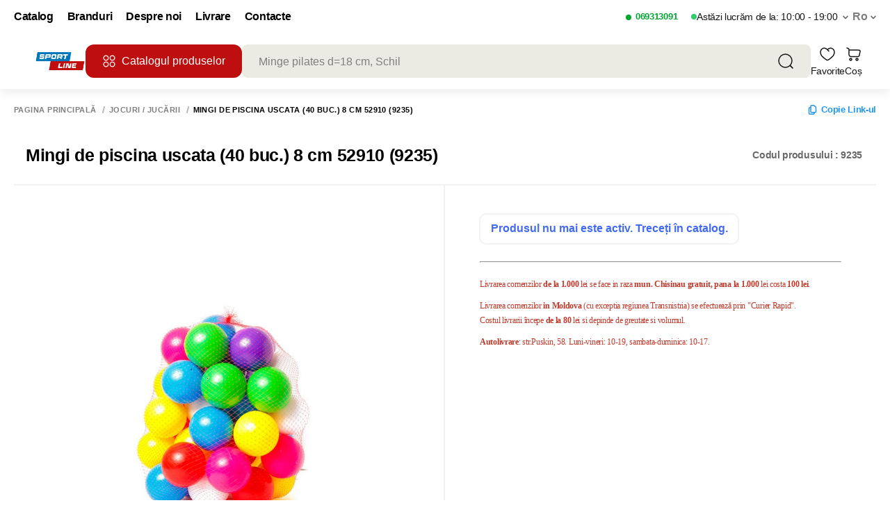

--- FILE ---
content_type: application/javascript; charset=UTF-8
request_url: https://sportline.md/_nuxt/c6a7539.js
body_size: 5362
content:
(window.webpackJsonp=window.webpackJsonp||[]).push([[15],{1606:function(e,t,r){"use strict";r(2160)},1607:function(e,t,r){"use strict";var n=r(14),s=r(42);n({target:"URL",proto:!0,enumerable:!0},{toJSON:function(){return s(URL.prototype.toString,this)}})},2160:function(e,t,r){"use strict";r(34);var n,s=r(14),a=r(48),i=r(532),o=r(39),u=r(61),h=r(31),f=r(73),c=r(125),l=r(178),p=r(53),m=r(528),g=r(529),d=r(145),v=r(364).codeAt,w=r(2161),P=r(54),b=r(93),S=r(289),U=r(531),y=r(85),k=y.set,L=y.getterFor("URL"),R=U.URLSearchParams,H=U.getState,q=o.URL,B=o.TypeError,A=o.parseInt,C=Math.floor,O=Math.pow,z=h("".charAt),j=h(/./.exec),I=h([].join),x=h(1.1.toString),F=h([].pop),$=h([].push),E=h("".replace),J=h([].shift),M=h("".split),N=h("".slice),T=h("".toLowerCase),D=h([].unshift),G="Invalid scheme",K="Invalid host",Q="Invalid port",V=/[a-z]/i,W=/[\d+-.a-z]/i,X=/\d/,Y=/^0x/i,Z=/^[0-7]+$/,_=/^\d+$/,ee=/^[\da-f]+$/i,te=/[\0\t\n\r #%/:<>?@[\\\]^|]/,re=/[\0\t\n\r #/:<>?@[\\\]^|]/,ne=/^[\u0000-\u0020]+/,se=/(^|[^\u0000-\u0020])[\u0000-\u0020]+$/,ae=/[\t\n\r]/g,ie=function(e){var t,r,n,s;if("number"==typeof e){for(t=[],r=0;r<4;r++)D(t,e%256),e=C(e/256);return I(t,".")}if("object"==typeof e){for(t="",n=function(e){for(var t=null,r=1,n=null,s=0,a=0;a<8;a++)0!==e[a]?(s>r&&(t=n,r=s),n=null,s=0):(null===n&&(n=a),++s);return s>r?n:t}(e),r=0;r<8;r++)s&&0===e[r]||(s&&(s=!1),n===r?(t+=r?":":"::",s=!0):(t+=x(e[r],16),r<7&&(t+=":")));return"["+t+"]"}return e},oe={},ue=m({},oe,{" ":1,'"':1,"<":1,">":1,"`":1}),he=m({},ue,{"#":1,"?":1,"{":1,"}":1}),fe=m({},he,{"/":1,":":1,";":1,"=":1,"@":1,"[":1,"\\":1,"]":1,"^":1,"|":1}),ce=function(e,t){var r=v(e,0);return r>32&&r<127&&!p(t,e)?e:encodeURIComponent(e)},le={ftp:21,file:null,http:80,https:443,ws:80,wss:443},pe=function(e,t){var r;return 2===e.length&&j(V,z(e,0))&&(":"===(r=z(e,1))||!t&&"|"===r)},me=function(e){var t;return e.length>1&&pe(N(e,0,2))&&(2===e.length||"/"===(t=z(e,2))||"\\"===t||"?"===t||"#"===t)},ge=function(e){return"."===e||"%2e"===T(e)},de=function(e){return".."===(e=T(e))||"%2e."===e||".%2e"===e||"%2e%2e"===e},ve={},we={},Pe={},be={},Se={},Ue={},ye={},ke={},Le={},Re={},He={},qe={},Be={},Ae={},Ce={},Oe={},ze={},je={},Ie={},xe={},Fe={},$e=function(e,t,r){var n,s,a,i=P(e);if(t){if(s=this.parse(i))throw new B(s);this.searchParams=null}else{if(void 0!==r&&(n=new $e(r,!0)),s=this.parse(i,null,n))throw new B(s);(a=H(new R)).bindURL(this),this.searchParams=a}};$e.prototype={type:"URL",parse:function(e,t,r){var s,a,i,o,u=this,h=t||ve,f=0,c="",l=!1,m=!1,v=!1;for(e=P(e),t||(u.scheme="",u.username="",u.password="",u.host=null,u.port=null,u.path=[],u.query=null,u.fragment=null,u.cannotBeABaseURL=!1,e=E(e,ne,""),e=E(e,se,"$1")),e=E(e,ae,""),s=g(e);f<=s.length;){switch(a=s[f],h){case ve:if(!a||!j(V,a)){if(t)return G;h=Pe;continue}c+=T(a),h=we;break;case we:if(a&&(j(W,a)||"+"===a||"-"===a||"."===a))c+=T(a);else{if(":"!==a){if(t)return G;c="",h=Pe,f=0;continue}if(t&&(u.isSpecial()!==p(le,c)||"file"===c&&(u.includesCredentials()||null!==u.port)||"file"===u.scheme&&!u.host))return;if(u.scheme=c,t)return void(u.isSpecial()&&le[u.scheme]===u.port&&(u.port=null));c="","file"===u.scheme?h=Ae:u.isSpecial()&&r&&r.scheme===u.scheme?h=be:u.isSpecial()?h=ke:"/"===s[f+1]?(h=Se,f++):(u.cannotBeABaseURL=!0,$(u.path,""),h=Ie)}break;case Pe:if(!r||r.cannotBeABaseURL&&"#"!==a)return G;if(r.cannotBeABaseURL&&"#"===a){u.scheme=r.scheme,u.path=d(r.path),u.query=r.query,u.fragment="",u.cannotBeABaseURL=!0,h=Fe;break}h="file"===r.scheme?Ae:Ue;continue;case be:if("/"!==a||"/"!==s[f+1]){h=Ue;continue}h=Le,f++;break;case Se:if("/"===a){h=Re;break}h=je;continue;case Ue:if(u.scheme=r.scheme,a===n)u.username=r.username,u.password=r.password,u.host=r.host,u.port=r.port,u.path=d(r.path),u.query=r.query;else if("/"===a||"\\"===a&&u.isSpecial())h=ye;else if("?"===a)u.username=r.username,u.password=r.password,u.host=r.host,u.port=r.port,u.path=d(r.path),u.query="",h=xe;else{if("#"!==a){u.username=r.username,u.password=r.password,u.host=r.host,u.port=r.port,u.path=d(r.path),u.path.length--,h=je;continue}u.username=r.username,u.password=r.password,u.host=r.host,u.port=r.port,u.path=d(r.path),u.query=r.query,u.fragment="",h=Fe}break;case ye:if(!u.isSpecial()||"/"!==a&&"\\"!==a){if("/"!==a){u.username=r.username,u.password=r.password,u.host=r.host,u.port=r.port,h=je;continue}h=Re}else h=Le;break;case ke:if(h=Le,"/"!==a||"/"!==z(c,f+1))continue;f++;break;case Le:if("/"!==a&&"\\"!==a){h=Re;continue}break;case Re:if("@"===a){l&&(c="%40"+c),l=!0,i=g(c);for(var w=0;w<i.length;w++){var b=i[w];if(":"!==b||v){var S=ce(b,fe);v?u.password+=S:u.username+=S}else v=!0}c=""}else if(a===n||"/"===a||"?"===a||"#"===a||"\\"===a&&u.isSpecial()){if(l&&""===c)return"Invalid authority";f-=g(c).length+1,c="",h=He}else c+=a;break;case He:case qe:if(t&&"file"===u.scheme){h=Oe;continue}if(":"!==a||m){if(a===n||"/"===a||"?"===a||"#"===a||"\\"===a&&u.isSpecial()){if(u.isSpecial()&&""===c)return K;if(t&&""===c&&(u.includesCredentials()||null!==u.port))return;if(o=u.parseHost(c))return o;if(c="",h=ze,t)return;continue}"["===a?m=!0:"]"===a&&(m=!1),c+=a}else{if(""===c)return K;if(o=u.parseHost(c))return o;if(c="",h=Be,t===qe)return}break;case Be:if(!j(X,a)){if(a===n||"/"===a||"?"===a||"#"===a||"\\"===a&&u.isSpecial()||t){if(""!==c){var U=A(c,10);if(U>65535)return Q;u.port=u.isSpecial()&&U===le[u.scheme]?null:U,c=""}if(t)return;h=ze;continue}return Q}c+=a;break;case Ae:if(u.scheme="file","/"===a||"\\"===a)h=Ce;else{if(!r||"file"!==r.scheme){h=je;continue}switch(a){case n:u.host=r.host,u.path=d(r.path),u.query=r.query;break;case"?":u.host=r.host,u.path=d(r.path),u.query="",h=xe;break;case"#":u.host=r.host,u.path=d(r.path),u.query=r.query,u.fragment="",h=Fe;break;default:me(I(d(s,f),""))||(u.host=r.host,u.path=d(r.path),u.shortenPath()),h=je;continue}}break;case Ce:if("/"===a||"\\"===a){h=Oe;break}r&&"file"===r.scheme&&!me(I(d(s,f),""))&&(pe(r.path[0],!0)?$(u.path,r.path[0]):u.host=r.host),h=je;continue;case Oe:if(a===n||"/"===a||"\\"===a||"?"===a||"#"===a){if(!t&&pe(c))h=je;else if(""===c){if(u.host="",t)return;h=ze}else{if(o=u.parseHost(c))return o;if("localhost"===u.host&&(u.host=""),t)return;c="",h=ze}continue}c+=a;break;case ze:if(u.isSpecial()){if(h=je,"/"!==a&&"\\"!==a)continue}else if(t||"?"!==a)if(t||"#"!==a){if(a!==n&&(h=je,"/"!==a))continue}else u.fragment="",h=Fe;else u.query="",h=xe;break;case je:if(a===n||"/"===a||"\\"===a&&u.isSpecial()||!t&&("?"===a||"#"===a)){if(de(c)?(u.shortenPath(),"/"===a||"\\"===a&&u.isSpecial()||$(u.path,"")):ge(c)?"/"===a||"\\"===a&&u.isSpecial()||$(u.path,""):("file"===u.scheme&&!u.path.length&&pe(c)&&(u.host&&(u.host=""),c=z(c,0)+":"),$(u.path,c)),c="","file"===u.scheme&&(a===n||"?"===a||"#"===a))for(;u.path.length>1&&""===u.path[0];)J(u.path);"?"===a?(u.query="",h=xe):"#"===a&&(u.fragment="",h=Fe)}else c+=ce(a,he);break;case Ie:"?"===a?(u.query="",h=xe):"#"===a?(u.fragment="",h=Fe):a!==n&&(u.path[0]+=ce(a,oe));break;case xe:t||"#"!==a?a!==n&&("'"===a&&u.isSpecial()?u.query+="%27":u.query+="#"===a?"%23":ce(a,oe)):(u.fragment="",h=Fe);break;case Fe:a!==n&&(u.fragment+=ce(a,ue))}f++}},parseHost:function(e){var t,r,n;if("["===z(e,0)){if("]"!==z(e,e.length-1))return K;if(t=function(e){var t,r,n,s,a,i,o,u=[0,0,0,0,0,0,0,0],h=0,f=null,c=0,l=function(){return z(e,c)};if(":"===l()){if(":"!==z(e,1))return;c+=2,f=++h}for(;l();){if(8===h)return;if(":"!==l()){for(t=r=0;r<4&&j(ee,l());)t=16*t+A(l(),16),c++,r++;if("."===l()){if(0===r)return;if(c-=r,h>6)return;for(n=0;l();){if(s=null,n>0){if(!("."===l()&&n<4))return;c++}if(!j(X,l()))return;for(;j(X,l());){if(a=A(l(),10),null===s)s=a;else{if(0===s)return;s=10*s+a}if(s>255)return;c++}u[h]=256*u[h]+s,2!==++n&&4!==n||h++}if(4!==n)return;break}if(":"===l()){if(c++,!l())return}else if(l())return;u[h++]=t}else{if(null!==f)return;c++,f=++h}}if(null!==f)for(i=h-f,h=7;0!==h&&i>0;)o=u[h],u[h--]=u[f+i-1],u[f+--i]=o;else if(8!==h)return;return u}(N(e,1,-1)),!t)return K;this.host=t}else if(this.isSpecial()){if(e=w(e),j(te,e))return K;if(t=function(e){var t,r,n,s,a,i,o,u=M(e,".");if(u.length&&""===u[u.length-1]&&u.length--,(t=u.length)>4)return e;for(r=[],n=0;n<t;n++){if(""===(s=u[n]))return e;if(a=10,s.length>1&&"0"===z(s,0)&&(a=j(Y,s)?16:8,s=N(s,8===a?1:2)),""===s)i=0;else{if(!j(10===a?_:8===a?Z:ee,s))return e;i=A(s,a)}$(r,i)}for(n=0;n<t;n++)if(i=r[n],n===t-1){if(i>=O(256,5-t))return null}else if(i>255)return null;for(o=F(r),n=0;n<r.length;n++)o+=r[n]*O(256,3-n);return o}(e),null===t)return K;this.host=t}else{if(j(re,e))return K;for(t="",r=g(e),n=0;n<r.length;n++)t+=ce(r[n],oe);this.host=t}},cannotHaveUsernamePasswordPort:function(){return!this.host||this.cannotBeABaseURL||"file"===this.scheme},includesCredentials:function(){return""!==this.username||""!==this.password},isSpecial:function(){return p(le,this.scheme)},shortenPath:function(){var e=this.path,t=e.length;!t||"file"===this.scheme&&1===t&&pe(e[0],!0)||e.length--},serialize:function(){var e=this,t=e.scheme,r=e.username,n=e.password,s=e.host,a=e.port,i=e.path,o=e.query,u=e.fragment,h=t+":";return null!==s?(h+="//",e.includesCredentials()&&(h+=r+(n?":"+n:"")+"@"),h+=ie(s),null!==a&&(h+=":"+a)):"file"===t&&(h+="//"),h+=e.cannotBeABaseURL?i[0]:i.length?"/"+I(i,"/"):"",null!==o&&(h+="?"+o),null!==u&&(h+="#"+u),h},setHref:function(e){var t=this.parse(e);if(t)throw new B(t);this.searchParams.update()},getOrigin:function(){var e=this.scheme,t=this.port;if("blob"===e)try{return new Ee(e.path[0]).origin}catch(e){return"null"}return"file"!==e&&this.isSpecial()?e+"://"+ie(this.host)+(null!==t?":"+t:""):"null"},getProtocol:function(){return this.scheme+":"},setProtocol:function(e){this.parse(P(e)+":",ve)},getUsername:function(){return this.username},setUsername:function(e){var t=g(P(e));if(!this.cannotHaveUsernamePasswordPort()){this.username="";for(var r=0;r<t.length;r++)this.username+=ce(t[r],fe)}},getPassword:function(){return this.password},setPassword:function(e){var t=g(P(e));if(!this.cannotHaveUsernamePasswordPort()){this.password="";for(var r=0;r<t.length;r++)this.password+=ce(t[r],fe)}},getHost:function(){var e=this.host,t=this.port;return null===e?"":null===t?ie(e):ie(e)+":"+t},setHost:function(e){this.cannotBeABaseURL||this.parse(e,He)},getHostname:function(){var e=this.host;return null===e?"":ie(e)},setHostname:function(e){this.cannotBeABaseURL||this.parse(e,qe)},getPort:function(){var e=this.port;return null===e?"":P(e)},setPort:function(e){this.cannotHaveUsernamePasswordPort()||(""===(e=P(e))?this.port=null:this.parse(e,Be))},getPathname:function(){var e=this.path;return this.cannotBeABaseURL?e[0]:e.length?"/"+I(e,"/"):""},setPathname:function(e){this.cannotBeABaseURL||(this.path=[],this.parse(e,ze))},getSearch:function(){var e=this.query;return e?"?"+e:""},setSearch:function(e){""===(e=P(e))?this.query=null:("?"===z(e,0)&&(e=N(e,1)),this.query="",this.parse(e,xe)),this.searchParams.update()},getSearchParams:function(){return this.searchParams.facade},getHash:function(){var e=this.fragment;return e?"#"+e:""},setHash:function(e){""!==(e=P(e))?("#"===z(e,0)&&(e=N(e,1)),this.fragment="",this.parse(e,Fe)):this.fragment=null},update:function(){this.query=this.searchParams.serialize()||null}};var Ee=function(e){var t=l(this,Je),r=S(arguments.length,1)>1?arguments[1]:void 0,n=k(t,new $e(e,!1,r));a||(t.href=n.serialize(),t.origin=n.getOrigin(),t.protocol=n.getProtocol(),t.username=n.getUsername(),t.password=n.getPassword(),t.host=n.getHost(),t.hostname=n.getHostname(),t.port=n.getPort(),t.pathname=n.getPathname(),t.search=n.getSearch(),t.searchParams=n.getSearchParams(),t.hash=n.getHash())},Je=Ee.prototype,Me=function(e,t){return{get:function(){return L(this)[e]()},set:t&&function(e){return L(this)[t](e)},configurable:!0,enumerable:!0}};if(a&&(c(Je,"href",Me("serialize","setHref")),c(Je,"origin",Me("getOrigin")),c(Je,"protocol",Me("getProtocol","setProtocol")),c(Je,"username",Me("getUsername","setUsername")),c(Je,"password",Me("getPassword","setPassword")),c(Je,"host",Me("getHost","setHost")),c(Je,"hostname",Me("getHostname","setHostname")),c(Je,"port",Me("getPort","setPort")),c(Je,"pathname",Me("getPathname","setPathname")),c(Je,"search",Me("getSearch","setSearch")),c(Je,"searchParams",Me("getSearchParams")),c(Je,"hash",Me("getHash","setHash"))),f(Je,"toJSON",function(){return L(this).serialize()},{enumerable:!0}),f(Je,"toString",function(){return L(this).serialize()},{enumerable:!0}),q){var Ne=q.createObjectURL,Te=q.revokeObjectURL;Ne&&f(Ee,"createObjectURL",u(Ne,q)),Te&&f(Ee,"revokeObjectURL",u(Te,q))}b(Ee,"URL"),s({global:!0,constructor:!0,forced:!i,sham:!a},{URL:Ee})},2161:function(e,t,r){"use strict";var n=r(31),s=2147483647,a=/[^\0-\u007E]/,i=/[.\u3002\uFF0E\uFF61]/g,o="Overflow: input needs wider integers to process",u=RangeError,h=n(i.exec),f=Math.floor,c=String.fromCharCode,l=n("".charCodeAt),p=n([].join),m=n([].push),g=n("".replace),d=n("".split),v=n("".toLowerCase),w=function(e){return e+22+75*(e<26)},P=function(e,t,r){var n=0;for(e=r?f(e/700):e>>1,e+=f(e/t);e>455;)e=f(e/35),n+=36;return f(n+36*e/(e+38))},b=function(e){var t=[];e=function(e){for(var t=[],r=0,n=e.length;r<n;){var s=l(e,r++);if(s>=55296&&s<=56319&&r<n){var a=l(e,r++);56320==(64512&a)?m(t,((1023&s)<<10)+(1023&a)+65536):(m(t,s),r--)}else m(t,s)}return t}(e);var r,n,a=e.length,i=128,h=0,g=72;for(r=0;r<e.length;r++)(n=e[r])<128&&m(t,c(n));var d=t.length,v=d;for(d&&m(t,"-");v<a;){var b=s;for(r=0;r<e.length;r++)(n=e[r])>=i&&n<b&&(b=n);var S=v+1;if(b-i>f((s-h)/S))throw new u(o);for(h+=(b-i)*S,i=b,r=0;r<e.length;r++){if((n=e[r])<i&&++h>s)throw new u(o);if(n===i){for(var U=h,y=36;;){var k=y<=g?1:y>=g+26?26:y-g;if(U<k)break;var L=U-k,R=36-k;m(t,c(w(k+L%R))),U=f(L/R),y+=36}m(t,c(w(U))),g=P(h,S,v===d),h=0,v++}}h++,i++}return p(t,"")};e.exports=function(e){var t,r,n=[],s=d(g(v(e),i,"."),".");for(t=0;t<s.length;t++)r=s[t],m(n,h(a,r)?"xn--"+b(r):r);return p(n,".")}}}]);

--- FILE ---
content_type: application/javascript; charset=UTF-8
request_url: https://sportline.md/_nuxt/fd6d16b.js
body_size: 4658
content:
(window.webpackJsonp=window.webpackJsonp||[]).push([[189,228,350],{1410:function(r,o,e){var t=e(1411);t.__esModule&&(t=t.default),"string"==typeof t&&(t=[[r.i,t,""]]),t.locals&&(r.exports=t.locals);(0,e(25).default)("e24d93b4",t,!0,{sourceMap:!1})},1411:function(r,o,e){var t=e(24)(function(r){return r[1]});t.push([r.i,":host,:root{--vs-colors--lightest:rgba(60,60,60,.26);--vs-colors--light:rgba(60,60,60,.5);--vs-colors--dark:#333;--vs-colors--darkest:rgba(0,0,0,.15);--vs-search-input-color:inherit;--vs-search-input-bg:#fff;--vs-search-input-placeholder-color:inherit;--vs-font-size:1rem;--vs-line-height:1.4;--vs-state-disabled-bg:#f8f8f8;--vs-state-disabled-color:var(--vs-colors--light);--vs-state-disabled-controls-color:var(--vs-colors--light);--vs-state-disabled-cursor:not-allowed;--vs-border-color:var(--vs-colors--lightest);--vs-border-width:1px;--vs-border-style:solid;--vs-border-radius:4px;--vs-actions-padding:4px 6px 0 3px;--vs-controls-color:var(--vs-colors--light);--vs-controls-size:1;--vs-controls--deselect-text-shadow:0 1px 0 #fff;--vs-selected-bg:#f0f0f0;--vs-selected-color:var(--vs-colors--dark);--vs-selected-border-color:var(--vs-border-color);--vs-selected-border-style:var(--vs-border-style);--vs-selected-border-width:var(--vs-border-width);--vs-dropdown-bg:#fff;--vs-dropdown-color:inherit;--vs-dropdown-z-index:1000;--vs-dropdown-min-width:160px;--vs-dropdown-max-height:350px;--vs-dropdown-box-shadow:0px 3px 6px 0px var(--vs-colors--darkest);--vs-dropdown-option-bg:#000;--vs-dropdown-option-color:var(--vs-dropdown-color);--vs-dropdown-option-padding:3px 20px;--vs-dropdown-option--active-bg:#5897fb;--vs-dropdown-option--active-color:#fff;--vs-dropdown-option--deselect-bg:#fb5858;--vs-dropdown-option--deselect-color:#fff;--vs-transition-timing-function:cubic-bezier(1,-0.115,0.975,0.855);--vs-transition-duration:150ms}.v-select{font-family:inherit;position:relative}.v-select,.v-select *{box-sizing:border-box}:root{--vs-transition-timing-function:cubic-bezier(1,0.5,0.8,1);--vs-transition-duration:0.15s}@keyframes vSelectSpinner{0%{transform:rotate(0deg)}to{transform:rotate(1turn)}}.vs__fade-enter-active,.vs__fade-leave-active{pointer-events:none;transition:opacity .15s cubic-bezier(1,.5,.8,1);transition:opacity var(--vs-transition-duration) var(--vs-transition-timing-function)}.vs__fade-enter,.vs__fade-leave-to{opacity:0}:root{--vs-disabled-bg:var(--vs-state-disabled-bg);--vs-disabled-color:var(--vs-state-disabled-color);--vs-disabled-cursor:var(--vs-state-disabled-cursor)}.vs--disabled .vs__clear,.vs--disabled .vs__dropdown-toggle,.vs--disabled .vs__open-indicator,.vs--disabled .vs__search,.vs--disabled .vs__selected{background-color:#f8f8f8;background-color:var(--vs-disabled-bg);cursor:not-allowed;cursor:var(--vs-disabled-cursor)}.v-select[dir=rtl] .vs__actions{padding:0 3px 0 6px}.v-select[dir=rtl] .vs__clear{margin-left:6px;margin-right:0}.v-select[dir=rtl] .vs__deselect{margin-left:0;margin-right:2px}.v-select[dir=rtl] .vs__dropdown-menu{text-align:right}.vs__dropdown-toggle{-webkit-appearance:none;-moz-appearance:none;appearance:none;background:#fff;background:var(--vs-search-input-bg);border:1px solid rgba(60,60,60,.26);border:var(--vs-border-width) var(--vs-border-style) var(--vs-border-color);border-radius:4px;border-radius:var(--vs-border-radius);display:flex;padding:0 0 4px;white-space:normal}.vs__selected-options{display:flex;flex-basis:100%;flex-grow:1;flex-wrap:wrap;padding:0 2px;position:relative}.vs__actions{align-items:center;display:flex;padding:4px 6px 0 3px;padding:var(--vs-actions-padding)}.vs--searchable .vs__dropdown-toggle{cursor:text}.vs--unsearchable .vs__dropdown-toggle{cursor:pointer}.vs--open .vs__dropdown-toggle{border-bottom-color:transparent;border-bottom-left-radius:0;border-bottom-right-radius:0}.vs__open-indicator{fill:rgba(60,60,60,.5);fill:var(--vs-controls-color);transform:scale(1);transform:scale(var(--vs-controls-size));transition:transform .15s cubic-bezier(1,.5,.8,1);transition:transform var(--vs-transition-duration) var(--vs-transition-timing-function);transition-timing-function:cubic-bezier(1,.5,.8,1);transition-timing-function:var(--vs-transition-timing-function)}.vs--open .vs__open-indicator{transform:rotate(180deg) scale(1);transform:rotate(180deg) scale(var(--vs-controls-size))}.vs--loading .vs__open-indicator{opacity:0}.vs__clear{background-color:transparent;border:0;cursor:pointer;fill:rgba(60,60,60,.5);fill:var(--vs-controls-color);margin-right:8px;padding:0}.vs__dropdown-menu{background:#fff;background:var(--vs-dropdown-bg);border:1px solid rgba(60,60,60,.26);border:var(--vs-border-width) var(--vs-border-style) var(--vs-border-color);border-radius:0 0 4px 4px;border-radius:0 0 var(--vs-border-radius) var(--vs-border-radius);border-top-style:none;box-shadow:0 3px 6px 0 rgba(0,0,0,.15);box-shadow:var(--vs-dropdown-box-shadow);box-sizing:border-box;color:inherit;color:var(--vs-dropdown-color);display:block;left:0;list-style:none;margin:0;max-height:350px;max-height:var(--vs-dropdown-max-height);min-width:160px;min-width:var(--vs-dropdown-min-width);overflow-y:auto;padding:5px 0;position:absolute;text-align:left;top:calc(100% - 1px);top:calc(100% - var(--vs-border-width));width:100%;z-index:1000;z-index:var(--vs-dropdown-z-index)}.vs__no-options{text-align:center}.vs__dropdown-option{clear:both;color:inherit;color:var(--vs-dropdown-option-color);cursor:pointer;display:block;line-height:1.42857143;padding:3px 20px;padding:var(--vs-dropdown-option-padding);white-space:nowrap}.vs__dropdown-option--highlight{background:#5897fb;background:var(--vs-dropdown-option--active-bg);color:#fff;color:var(--vs-dropdown-option--active-color)}.vs__dropdown-option--deselect{background:#fb5858;background:var(--vs-dropdown-option--deselect-bg);color:#fff;color:var(--vs-dropdown-option--deselect-color)}.vs__dropdown-option--disabled{background:#f8f8f8;background:var(--vs-state-disabled-bg);color:rgba(60,60,60,.5);color:var(--vs-state-disabled-color);cursor:not-allowed;cursor:var(--vs-state-disabled-cursor)}.vs__selected{align-items:center;background-color:#f0f0f0;background-color:var(--vs-selected-bg);border:1px solid rgba(60,60,60,.26);border:var(--vs-selected-border-width) var(--vs-selected-border-style) var(--vs-selected-border-color);border-radius:4px;border-radius:var(--vs-border-radius);color:#333;color:var(--vs-selected-color);display:flex;line-height:1.4;line-height:var(--vs-line-height);margin:4px 2px 0;padding:0 .25em;z-index:0}.vs__deselect{-webkit-appearance:none;-moz-appearance:none;appearance:none;background:none;border:0;cursor:pointer;display:inline-flex;fill:rgba(60,60,60,.5);fill:var(--vs-controls-color);margin-left:4px;padding:0;text-shadow:0 1px 0 #fff;text-shadow:var(--vs-controls--deselect-text-shadow)}.vs--single .vs__selected{background-color:transparent;border-color:transparent}.vs--single.vs--loading .vs__selected,.vs--single.vs--open .vs__selected{opacity:.4;position:absolute}.vs--single.vs--searching .vs__selected{display:none}.vs__search::-webkit-search-cancel-button{display:none}.vs__search::-ms-clear,.vs__search::-webkit-search-decoration,.vs__search::-webkit-search-results-button,.vs__search::-webkit-search-results-decoration{display:none}.vs__search,.vs__search:focus{-webkit-appearance:none;-moz-appearance:none;appearance:none;background:none;border:1px solid transparent;border-left:none;box-shadow:none;color:inherit;color:var(--vs-search-input-color);flex-grow:1;font-size:1rem;font-size:var(--vs-font-size);line-height:1.4;line-height:var(--vs-line-height);margin:4px 0 0;max-width:100%;outline:none;padding:0 7px;width:0;z-index:1}.vs__search::-moz-placeholder{color:inherit;color:var(--vs-search-input-placeholder-color)}.vs__search::placeholder{color:inherit;color:var(--vs-search-input-placeholder-color)}.vs--unsearchable .vs__search{opacity:1}.vs--unsearchable:not(.vs--disabled) .vs__search{cursor:pointer}.vs--single.vs--searching:not(.vs--open):not(.vs--loading) .vs__search{opacity:.2}.vs__spinner{align-self:center;animation:vSelectSpinner 1.1s linear infinite;border:.9em solid hsla(0,0%,39%,.1);border-left-color:rgba(60,60,60,.45);font-size:5px;opacity:0;overflow:hidden;text-indent:-9999em;transform:translateZ(0) scale(1);transform:translateZ(0) scale(var(--vs-controls--spinner-size,var(--vs-controls-size)));transition:opacity .1s}.vs__spinner,.vs__spinner:after{border-radius:50%;height:5em;transform:scale(1);transform:scale(var(--vs-controls--spinner-size,var(--vs-controls-size)));width:5em}.vs--loading .vs__spinner{opacity:1}",""]),t.locals={},r.exports=t},1491:function(r,o,e){r.exports=function(){"use strict";function r(r){return r&&r.__esModule&&Object.prototype.hasOwnProperty.call(r,"default")?r.default:r}function o(r,o){return r(o={exports:{}},o.exports),o.exports}var e=o(function(r,o){Object.defineProperty(o,"__esModule",{value:!0}),o.default=void 0;var e={months:["January","February","March","April","May","June","July","August","September","October","November","December"],monthsShort:["Jan","Feb","Mar","Apr","May","Jun","Jul","Aug","Sep","Oct","Nov","Dec"],weekdays:["Sunday","Monday","Tuesday","Wednesday","Thursday","Friday","Saturday"],weekdaysShort:["Sun","Mon","Tue","Wed","Thu","Fri","Sat"],weekdaysMin:["Su","Mo","Tu","We","Th","Fr","Sa"],firstDayOfWeek:0,firstWeekContainsDate:1};o.default=e,r.exports=o.default});return{formatLocale:r(e),yearFormat:"YYYY",monthFormat:"MMM",monthBeforeYear:!0}}()},1492:function(r,o,e){r.exports=function(r){"use strict";function o(r){return r&&r.__esModule&&Object.prototype.hasOwnProperty.call(r,"default")?r.default:r}function e(r,o){return r(o={exports:{}},o.exports),o.exports}r=r&&r.hasOwnProperty("default")?r.default:r;var t=e(function(r,o){Object.defineProperty(o,"__esModule",{value:!0}),o.default=void 0;var e={months:["январь","февраль","март","апрель","май","июнь","июль","август","сентябрь","октябрь","ноябрь","декабрь"],monthsShort:["янв.","февр.","март","апр.","май","июнь","июль","авг.","сент.","окт.","нояб.","дек."],weekdays:["воскресенье","понедельник","вторник","среда","четверг","пятница","суббота"],weekdaysShort:["вс","пн","вт","ср","чт","пт","сб"],weekdaysMin:["вс","пн","вт","ср","чт","пт","сб"],firstDayOfWeek:1,firstWeekContainsDate:1};o.default=e,r.exports=o.default}),s={formatLocale:o(t),yearFormat:"YYYY",monthFormat:"MMM",monthBeforeYear:!0};return r.locale("ru",s),s}(e(1415))},1493:function(r,o,e){r.exports=function(r){"use strict";function o(r){return r&&r.__esModule&&Object.prototype.hasOwnProperty.call(r,"default")?r.default:r}function e(r,o){return r(o={exports:{}},o.exports),o.exports}r=r&&r.hasOwnProperty("default")?r.default:r;var t=e(function(r,o){Object.defineProperty(o,"__esModule",{value:!0}),o.default=void 0;var e={months:["ianuarie","februarie","martie","aprilie","mai","iunie","iulie","august","septembrie","octombrie","noiembrie","decembrie"],monthsShort:["ian","feb","mar","apr","mai","iun","iul","aug","sep","oct","noi","dec"],weekdays:["duminică","luni","marți","miercuri","joi","vineri","sâmbătă"],weekdaysShort:["Dum","Lun","Mar","Mie","Joi","Vin","Sâm"],weekdaysMin:["Du","Lu","Ma","Mi","Jo","Vi","Sâ"],firstDayOfWeek:1,firstWeekContainsDate:7};o.default=e,r.exports=o.default}),s={formatLocale:o(t),yearFormat:"YYYY",monthFormat:"MMM",monthBeforeYear:!0};return r.locale("ro",s),s}(e(1415))},1494:function(r,o,e){r.exports=function(r){"use strict";function o(r){return r&&r.__esModule&&Object.prototype.hasOwnProperty.call(r,"default")?r.default:r}function e(r,o){return r(o={exports:{}},o.exports),o.exports}r=r&&r.hasOwnProperty("default")?r.default:r;var t=e(function(r,o){Object.defineProperty(o,"__esModule",{value:!0}),o.default=void 0;var e={months:["січень","лютий","березень","квітень","травень","червень","липень","серпень","вересень","жовтень","листопад","грудень"],monthsShort:["січ","лют","бер","квіт","трав","черв","лип","серп","вер","жовт","лист","груд"],weekdays:["неділя","понеділок","вівторок","середа","четвер","п’ятниця","субота"],weekdaysShort:["нд","пн","вт","ср","чт","пт","сб"],weekdaysMin:["нд","пн","вт","ср","чт","пт","сб"],firstDayOfWeek:1,firstWeekContainsDate:7};o.default=e,r.exports=o.default}),s={formatLocale:o(t),yearFormat:"YYYY",monthFormat:"MMM",monthBeforeYear:!0};return r.locale("uk",s),s}(e(1415))},1636:function(r,o,e){"use strict"},2188:function(r,o,e){var t,s=function(){var r=String.fromCharCode,o="ABCDEFGHIJKLMNOPQRSTUVWXYZabcdefghijklmnopqrstuvwxyz0123456789+/=",e="ABCDEFGHIJKLMNOPQRSTUVWXYZabcdefghijklmnopqrstuvwxyz0123456789+-$",t={};function s(r,o){if(!t[r]){t[r]={};for(var e=0;e<r.length;e++)t[r][r.charAt(e)]=e}return t[r][o]}var n={compressToBase64:function(r){if(null==r)return"";var e=n._compress(r,6,function(r){return o.charAt(r)});switch(e.length%4){default:case 0:return e;case 1:return e+"===";case 2:return e+"==";case 3:return e+"="}},decompressFromBase64:function(r){return null==r?"":""==r?null:n._decompress(r.length,32,function(e){return s(o,r.charAt(e))})},compressToUTF16:function(o){return null==o?"":n._compress(o,15,function(o){return r(o+32)})+" "},decompressFromUTF16:function(r){return null==r?"":""==r?null:n._decompress(r.length,16384,function(o){return r.charCodeAt(o)-32})},compressToUint8Array:function(r){for(var o=n.compress(r),e=new Uint8Array(2*o.length),t=0,s=o.length;t<s;t++){var a=o.charCodeAt(t);e[2*t]=a>>>8,e[2*t+1]=a%256}return e},decompressFromUint8Array:function(o){if(null==o)return n.decompress(o);for(var e=new Array(o.length/2),t=0,s=e.length;t<s;t++)e[t]=256*o[2*t]+o[2*t+1];var a=[];return e.forEach(function(o){a.push(r(o))}),n.decompress(a.join(""))},compressToEncodedURIComponent:function(r){return null==r?"":n._compress(r,6,function(r){return e.charAt(r)})},decompressFromEncodedURIComponent:function(r){return null==r?"":""==r?null:(r=r.replace(/ /g,"+"),n._decompress(r.length,32,function(o){return s(e,r.charAt(o))}))},compress:function(o){return n._compress(o,16,function(o){return r(o)})},_compress:function(r,o,e){if(null==r)return"";var t,s,n,a={},i={},d="",l="",c="",p=2,v=3,u=2,f=[],h=0,b=0;for(n=0;n<r.length;n+=1)if(d=r.charAt(n),Object.prototype.hasOwnProperty.call(a,d)||(a[d]=v++,i[d]=!0),l=c+d,Object.prototype.hasOwnProperty.call(a,l))c=l;else{if(Object.prototype.hasOwnProperty.call(i,c)){if(c.charCodeAt(0)<256){for(t=0;t<u;t++)h<<=1,b==o-1?(b=0,f.push(e(h)),h=0):b++;for(s=c.charCodeAt(0),t=0;t<8;t++)h=h<<1|1&s,b==o-1?(b=0,f.push(e(h)),h=0):b++,s>>=1}else{for(s=1,t=0;t<u;t++)h=h<<1|s,b==o-1?(b=0,f.push(e(h)),h=0):b++,s=0;for(s=c.charCodeAt(0),t=0;t<16;t++)h=h<<1|1&s,b==o-1?(b=0,f.push(e(h)),h=0):b++,s>>=1}0==--p&&(p=Math.pow(2,u),u++),delete i[c]}else for(s=a[c],t=0;t<u;t++)h=h<<1|1&s,b==o-1?(b=0,f.push(e(h)),h=0):b++,s>>=1;0==--p&&(p=Math.pow(2,u),u++),a[l]=v++,c=String(d)}if(""!==c){if(Object.prototype.hasOwnProperty.call(i,c)){if(c.charCodeAt(0)<256){for(t=0;t<u;t++)h<<=1,b==o-1?(b=0,f.push(e(h)),h=0):b++;for(s=c.charCodeAt(0),t=0;t<8;t++)h=h<<1|1&s,b==o-1?(b=0,f.push(e(h)),h=0):b++,s>>=1}else{for(s=1,t=0;t<u;t++)h=h<<1|s,b==o-1?(b=0,f.push(e(h)),h=0):b++,s=0;for(s=c.charCodeAt(0),t=0;t<16;t++)h=h<<1|1&s,b==o-1?(b=0,f.push(e(h)),h=0):b++,s>>=1}0==--p&&(p=Math.pow(2,u),u++),delete i[c]}else for(s=a[c],t=0;t<u;t++)h=h<<1|1&s,b==o-1?(b=0,f.push(e(h)),h=0):b++,s>>=1;0==--p&&(p=Math.pow(2,u),u++)}for(s=2,t=0;t<u;t++)h=h<<1|1&s,b==o-1?(b=0,f.push(e(h)),h=0):b++,s>>=1;for(;;){if(h<<=1,b==o-1){f.push(e(h));break}b++}return f.join("")},decompress:function(r){return null==r?"":""==r?null:n._decompress(r.length,32768,function(o){return r.charCodeAt(o)})},_decompress:function(o,e,t){var s,n,a,i,d,l,c,p=[],v=4,u=4,f=3,h="",b=[],g={val:t(0),position:e,index:1};for(s=0;s<3;s+=1)p[s]=s;for(a=0,d=Math.pow(2,2),l=1;l!=d;)i=g.val&g.position,g.position>>=1,0==g.position&&(g.position=e,g.val=t(g.index++)),a|=(i>0?1:0)*l,l<<=1;switch(a){case 0:for(a=0,d=Math.pow(2,8),l=1;l!=d;)i=g.val&g.position,g.position>>=1,0==g.position&&(g.position=e,g.val=t(g.index++)),a|=(i>0?1:0)*l,l<<=1;c=r(a);break;case 1:for(a=0,d=Math.pow(2,16),l=1;l!=d;)i=g.val&g.position,g.position>>=1,0==g.position&&(g.position=e,g.val=t(g.index++)),a|=(i>0?1:0)*l,l<<=1;c=r(a);break;case 2:return""}for(p[3]=c,n=c,b.push(c);;){if(g.index>o)return"";for(a=0,d=Math.pow(2,f),l=1;l!=d;)i=g.val&g.position,g.position>>=1,0==g.position&&(g.position=e,g.val=t(g.index++)),a|=(i>0?1:0)*l,l<<=1;switch(c=a){case 0:for(a=0,d=Math.pow(2,8),l=1;l!=d;)i=g.val&g.position,g.position>>=1,0==g.position&&(g.position=e,g.val=t(g.index++)),a|=(i>0?1:0)*l,l<<=1;p[u++]=r(a),c=u-1,v--;break;case 1:for(a=0,d=Math.pow(2,16),l=1;l!=d;)i=g.val&g.position,g.position>>=1,0==g.position&&(g.position=e,g.val=t(g.index++)),a|=(i>0?1:0)*l,l<<=1;p[u++]=r(a),c=u-1,v--;break;case 2:return b.join("")}if(0==v&&(v=Math.pow(2,f),f++),p[c])h=p[c];else{if(c!==u)return null;h=n+n.charAt(0)}b.push(h),p[u++]=n+h.charAt(0),n=h,0==--v&&(v=Math.pow(2,f),f++)}}};return n}();void 0===(t=function(){return s}.call(o,e,o,r))||(r.exports=t)}}]);

--- FILE ---
content_type: application/javascript; charset=UTF-8
request_url: https://sportline.md/_nuxt/b1c5a8c.js
body_size: 27831
content:
(window.webpackJsonp=window.webpackJsonp||[]).push([[100,60,263,331],{1096:function(e,t,i){"use strict";i.r(t);i(35);var r=i(19),a={mixins:[i(354).a],name:"MyPhoneInput",props:{name:r.b.oneOfType([String,Number]).def(""),value:r.b.oneOfType([String,Object,Number]).def("")}},o=(i(1407),i(4)),n=Object(o.a)(a,function(){var e=this;return(0,e._self._c)("input",{ref:"phoneInput",attrs:{id:"phone",type:"tel"},domProps:{value:e.formatPhoneNumber},on:{input:e.update,paste:function(e){e.preventDefault()},drop:function(e){e.preventDefault()}}})},[],!1,null,null,null);t.default=n.exports},1098:function(e,t,i){"use strict";i.r(t);i(26),i(35),i(2),i(15),i(49),i(101);var r=i(19),a=(i(1410),i(1097)),o=i(41),n=i.n(o),s=i(205),l=i.n(s),d={name:"MySelect",components:{MyCirclePreloader:a.default},props:{value:r.b.oneOfType([String,Number,Object,Array]),options:r.b.array,label:r.b.string,placeholder:r.b.string,selectingPlaceholder:r.b.string,labelOptions:r.b.string,errorText:r.b.string.def("error"),isErrorMessage:r.b.bool.def(!0),haveDeselect:r.b.bool.def(!0),disabled:r.b.bool.def(!1),searchable:r.b.bool.def(!1),isValid:r.b.bool.def(!1),isLoading:r.b.bool.def(!1),filterable:r.b.bool.def(!0),multiple:r.b.bool.def(!1),id:r.b.number.def(null),isRelaxeProductPage:r.b.bool.def(!1),isProductVariant:r.b.bool.def(!1)},data:function(){return{selected:this.multiple?[]:null,isDisabled:!1,isFocus:!1,errorTextHeight:0,searchText:"",showNothingFound:!1,OpenIndicator:{render:function(e){return e("span",{class:{"g-select-search-indicator":!0}})}},Deselect:{render:function(e){return e("span",{class:{"g-select-search-deselect":!0}})}},internalId:this.id||"my-select-".concat(Math.random().toString(36).substr(2,9))}},directives:{clickOutside:n.a.directive},watch:{value:function(e){this.selected=e,e&&this.triggerBlurEvent()},options:function(e){this.value?this.selected=this.value:this.selected=null,this.showNothingFound=this.searchText&&0===e.length}},methods:{onClickOutside:function(){var e=this.$refs["mySelect-".concat(this.internalId)];e&&e.open&&(e.open=!1,this.setIsFocus(!1))},onFocus:function(){this.setIsFocus(!0)},onBlur:function(){this.setIsFocus(!1)},setErrorTextHeight:function(){this.errorTextHeight=this.$refs.errorSpan.clientHeight},setIsFocus:l()(function(e){this.isFocus=e},120),triggerBlurEvent:function(){var e=this.$refs["mySelect-".concat(this.internalId)];e&&e.$refs&&e.$refs.search&&"function"==typeof e.$refs.search.blur&&e.$refs.search.blur()},onSearch:function(e){this.searchText=e,this.isFocus&&this.$emit("search",e)},normilizePrice:function(e){return parseFloat(e)}},created:function(){this.selected=null,this.value&&(this.selected=this.value)},mounted:function(){this.selected=null,this.value&&(this.selected=this.value)}},c=(i(1416),i(4)),u=Object(c.a)(d,function(){var e=this,t=e._self._c;return t("div",{directives:[{name:"click-outside",rawName:"v-click-outside",value:e.onClickOutside,expression:"onClickOutside"}],class:{"multiple-select":e.multiple,"g-select-search":!e.multiple,"g-select-search--no-label":""===e.label,"g-select-search--no-search":!1===e.searchable&&null!=e.value,disabled:e.disabled,error:e.isValid}},[t("div",{class:[{label__header:!0}]},[t("label",{style:"".concat(e.isDisabled?"color: #D6D6D9":""),attrs:{for:""}},[e._v(e._s(e.label))])]),e._v(" "),t("v-select",{ref:"mySelect-".concat(e.internalId),attrs:{options:e.options,label:e.labelOptions,components:e.multiple?{OpenIndicator:e.OpenIndicator}:{OpenIndicator:e.OpenIndicator,Deselect:e.Deselect},placeholder:e.placeholder,clearable:e.haveDeselect,searchable:e.searchable&&!e.multiple,disabled:e.disabled,multiple:e.multiple,closeOnSelect:!e.multiple,filterable:e.filterable},on:{input:function(t){return e.$emit("onSelect",t)},search:e.onSearch,"search:focus":e.onFocus,"search:blur":e.onBlur},scopedSlots:e._u([e.isProductVariant?{key:"option",fn:function(i){var r,a,o;return[e._t("default"),e._v(" "),t("div",{staticClass:"custom-option"},[null!=i&&i.img?t("img",{staticClass:"custom-option__image",attrs:{src:null==i?void 0:i.img,alt:null==i?void 0:i.name}}):e._e(),e._v(" "),t("div",{staticClass:"custom-option__body"},[t("span",{staticClass:"custom-option__name"},[e._v(e._s(null==i?void 0:i.name))]),e._v(" "),t("div",{staticClass:"custom-option__row"},[null!=i&&i.price?t("span",{staticClass:"custom-option__price"},[e.normilizePrice(null==i||null===(r=i.price)||void 0===r?void 0:r.old_price)?t("span",{staticClass:"select-discount-price custom-option__old-price"},[e._v(e._s(e.normilizePrice(null==i||null===(a=i.price)||void 0===a?void 0:a.old_price)))]):t("span",{staticClass:"select-price custom-option__current-price"},[e._v(e._s(e.normilizePrice(null==i||null===(o=i.price)||void 0===o?void 0:o.price)))]),e._v("\n                            "+e._s(e.$t("currency"))+"\n                            ")]):e._e(),e._v(" "),null!=i&&i.quantity?t("span",{staticClass:"custom-option__stock"},[e._v("\n                            "+e._s(e.$t("productPage.stock"))+"\n                        ")]):e._e()])])])]}}:null,e.isProductVariant?{key:"selected-option",fn:function(i){var r,a,o;return[t("div",{staticClass:"custom-option"},[null!=i&&i.img?t("img",{staticClass:"custom-option__image",attrs:{src:null==i?void 0:i.img,alt:null==i?void 0:i.name}}):e._e(),e._v(" "),t("div",{staticClass:"custom-option__body"},[t("span",{staticClass:"custom-option__name"},[e._v(e._s(null==i?void 0:i.name))]),e._v(" "),t("div",{staticClass:"custom-option__row"},[null!=i&&i.price?t("span",{staticClass:"custom-option__price"},[e.normilizePrice(null==i||null===(r=i.price)||void 0===r?void 0:r.old_price)?t("span",{staticClass:"select-discount-price custom-option__old-price"},[e._v(e._s(e.normilizePrice(null==i||null===(a=i.price)||void 0===a?void 0:a.old_price)))]):t("span",{staticClass:"select-price custom-option__current-price"},[e._v(e._s(e.normilizePrice(null==i||null===(o=i.price)||void 0===o?void 0:o.price)))]),e._v("\n                            "+e._s(e.$t("currency"))+"\n                        ")]):e._e(),e._v(" "),null!=i&&i.quantity?t("span",{staticClass:"custom-option__stock"},[e._v("\n                            "+e._s(e.$t("productPage.stock"))+"\n                        ")]):e._e()])])])]}}:null,{key:"no-options",fn:function(){return[e.isLoading?t("div",[t("MyCirclePreloader",{attrs:{strokeWidth:2,size:24}})],1):e.showNothingFound?t("div",[e._v("\n                "+e._s(e.$t("selectNothingWasFound"))+"\n            ")]):t("div",[e._v("\n                "+e._s(e.placeholder)+"\n            ")])]},proxy:!0}],null,!0),model:{value:e.selected,callback:function(t){e.selected=t},expression:"selected"}}),e._v(" "),e.isValid?t("div",{staticClass:"g-select-search-error"},[t("span",{ref:"errorSpan"},[e._v(e._s(e.errorText))])]):e._e()],1)},[],!1,null,"a312adfa",null);t.default=u.exports},1128:function(e,t,i){"use strict";i.r(t);i(10),i(6),i(12),i(13),i(7),i(2),i(11);var r=i(1),a=i(3);function o(e,t){var i=Object.keys(e);if(Object.getOwnPropertySymbols){var r=Object.getOwnPropertySymbols(e);t&&(r=r.filter(function(t){return Object.getOwnPropertyDescriptor(e,t).enumerable})),i.push.apply(i,r)}return i}function n(e){for(var t=1;t<arguments.length;t++){var i=null!=arguments[t]?arguments[t]:{};t%2?o(Object(i),!0).forEach(function(t){Object(r.a)(e,t,i[t])}):Object.getOwnPropertyDescriptors?Object.defineProperties(e,Object.getOwnPropertyDescriptors(i)):o(Object(i)).forEach(function(t){Object.defineProperty(e,t,Object.getOwnPropertyDescriptor(i,t))})}return e}var s={data:function(){return{isOpen:!1}},watch:{$route:function(){this.setShowCheckoutModal(!1),this.closeCart()}},computed:n(n(n({},Object(a.c)("cart",["getToggleCart","deliveryText"])),Object(a.c)({deliveryInfoText:"global/getDeliveryText"})),{},{deliveryText:function(){var e=this.$i18n.locale;return this.deliveryInfoText[e||0]}}),methods:n(n(n({},Object(a.b)("cart",["onShowTooltip","closeCart"])),Object(a.d)("cart",["setShowCheckoutModal"])),{},{toggleFlag:function(){this.isOpen=!this.isOpen},close:function(){this.isOpen=!1}})},l=i(4),d=Object(l.a)(s,function(){var e=this,t=e._self._c;return t("div",{staticClass:"list__name"},[t("span",{attrs:{title:e.$t("titles.cart.checkout.deliveryText")}},[e._v(e._s(e.$t("delivery")))]),e._v(" "),e.deliveryText?t("div",{staticClass:"delivery-conditions"},[e._m(0),e._v(" "),t("div",{staticClass:"delivery-conditions-box"},[t("div",{domProps:{innerHTML:e._s(e.deliveryText)}})])]):e._e()])},[function(){var e=this._self._c;return e("button",{attrs:{type:"button"}},[e("img",{attrs:{src:"/img/icons/trigger.svg",alt:""}})])}],!1,null,null,null);t.default=d.exports},1139:function(e,t,i){"use strict";i.r(t);var r={name:"FreeDeliveryIcon"},a=i(4),o=Object(a.a)(r,function(){var e=this,t=e._self._c;return t("svg",{attrs:{width:"16",height:"16",viewBox:"0 0 16 16",xmlns:"http://www.w3.org/2000/svg"}},[t("path",{attrs:{d:"M6.66683 11L8.66683 11.6667C8.66683 11.6667 13.6668 10.6667 14.3335 10.6667C15.0002 10.6667 15.0002 11.3333 14.3335 12C13.6668 12.6667 11.3335 14.6667 9.3335 14.6667C7.3335 14.6667 6.00016 13.6667 4.66683 13.6667H1.3335","stroke-width":"1.5","stroke-linecap":"round","stroke-linejoin":"round"}}),e._v(" "),t("path",{attrs:{d:"M1.3335 9.66667C2.00016 9.00001 3.3335 8.00001 4.66683 8.00001C6.00016 8.00001 9.16683 9.33334 9.66683 10C10.1668 10.6667 8.66683 11.6667 8.66683 11.6667M5.3335 6.00001V3.33334C5.3335 3.15653 5.40373 2.98696 5.52876 2.86193C5.65378 2.73691 5.82335 2.66667 6.00016 2.66667H14.0002C14.177 2.66667 14.3465 2.73691 14.4716 2.86193C14.5966 2.98696 14.6668 3.15653 14.6668 3.33334V8.66667","stroke-width":"1.5","stroke-linecap":"round","stroke-linejoin":"round"}}),e._v(" "),t("path",{attrs:{d:"M8.3335 2.66667H11.6668V5.66667H8.3335V2.66667Z","stroke-width":"1.5","stroke-linecap":"round","stroke-linejoin":"round"}})])},[],!1,null,null,null);t.default=o.exports},1403:function(e,t,i){var r=i(1408);r.__esModule&&(r=r.default),"string"==typeof r&&(r=[[e.i,r,""]]),r.locals&&(e.exports=r.locals);(0,i(25).default)("0e699983",r,!0,{sourceMap:!1})},1405:function(e,t,i){var r=i(1417);r.__esModule&&(r=r.default),"string"==typeof r&&(r=[[e.i,r,""]]),r.locals&&(e.exports=r.locals);(0,i(25).default)("9d7aecc0",r,!0,{sourceMap:!1})},1407:function(e,t,i){"use strict";i(1403)},1408:function(e,t,i){var r=i(24)(function(e){return e[1]});r.push([e.i,".iti{width:100%}.iti div{font-size:16px;font-weight:400}.iti .iti__dropdown-content{background:var(--modal-bg);border-color:transparent}.iti .iti__dropdown-content span{color:var(--color-gray-800)}.iti .iti__selected-dial-code{color:var(--text-colors-body-text)}",""]),r.locals={},e.exports=r},1416:function(e,t,i){"use strict";i(1405)},1417:function(e,t,i){var r=i(24)(function(e){return e[1]});r.push([e.i,"[data-v-a312adfa]:root{--vs-dropdown-min-width:initial;--vs-border-color:#e0e2e4;--vs-border-radius:6px;--inputs-subtle-fill:transparent}:root .g-select-search .vs__dropdown-toggle[data-v-a312adfa]{background-color:aqua}[data-v-a312adfa] .vs__dropdown-menu{max-height:250px}[data-v-a312adfa]  .custom-option{align-items:center;-moz-column-gap:10px;column-gap:10px;display:flex;font-size:14px;line-height:20px;row-gap:2px}[data-v-a312adfa]  .custom-option__image{flex:0 0 42px;height:42px;width:42px}[data-v-a312adfa]  .custom-option__body{display:flex;flex-direction:column;gap:2px}[data-v-a312adfa]  .custom-option__row{align-items:center;display:flex;gap:10px}[data-v-a312adfa]  .custom-option__name{font-weight:600}[data-v-a312adfa]  .custom-option__price{color:var(--color-gray-400)}[data-v-a312adfa]  .custom-option__stock{color:var(--color-gray-400)}[data-v-a312adfa]  .vs__dropdown-option--highlight .custom-option__price,[data-v-a312adfa]  .vs__dropdown-option--highlight .custom-option__stock,[data-v-a312adfa]  .vs__dropdown-option--selected .custom-option__price,[data-v-a312adfa]  .vs__dropdown-option--selected .custom-option__stock{color:var(--color-btn-white)}[data-v-a312adfa] .custom-option .price{-moz-column-gap:4px;column-gap:4px;display:flex;font-weight:500}[data-v-a312adfa] .custom-option--selected{width:100%}[data-v-a312adfa] .custom-option .select-discount-price{color:#b3b3b8;-webkit-text-decoration:line-through;text-decoration:line-through}",""]),r.locals={},e.exports=r},1964:function(e,t,i){var r=i(2190);r.__esModule&&(r=r.default),"string"==typeof r&&(r=[[e.i,r,""]]),r.locals&&(e.exports=r.locals);(0,i(25).default)("a7d5c0e0",r,!0,{sourceMap:!1})},2189:function(e,t,i){"use strict";i(1964)},2190:function(e,t,i){var r=i(24)(function(e){return e[1]});r.push([e.i,"@media(max-width:768px){.recount[data-v-76a6f9ca]{padding:0 20px}}.payment-certificate[data-v-76a6f9ca]{align-items:center;display:flex;gap:16px;margin-top:10px;width:100%}@media(max-width:768px){.payment-certificate[data-v-76a6f9ca]{padding:0 20px}}.extensions[data-v-76a6f9ca]{width:100%}.extensions__title[data-v-76a6f9ca]{display:inline-block;font-weight:700;margin-bottom:8px;margin-top:8px}.extensions__items[data-v-76a6f9ca]{display:flex;flex-direction:column;gap:8px;width:100%}.extensions__items__item[data-v-76a6f9ca]{display:flex;gap:16px}.extensions__items__item .count[data-v-76a6f9ca]{margin-left:auto}.animatedShow[data-v-76a6f9ca]{animation:slide-checkout-in .3s ease 0s 1 normal forwards running}.animateIn[data-v-76a6f9ca]{animation:slide-cart-in .3s ease;animation-fill-mode:forwards}.animateOut[data-v-76a6f9ca]{animation:slide-cart-out .3s ease;animation-fill-mode:forwards}button.request[data-v-76a6f9ca]:disabled{pointer-events:none}.input__item label[data-v-76a6f9ca]{color:var(--color-gray-400);font-size:11px;font-weight:700;letter-spacing:.04em;line-height:100%;margin-bottom:10px;position:relative;text-transform:uppercase}.input__item .skeleton[data-v-76a6f9ca]{width:100%}[data-v-76a6f9ca] .my-calendar{margin-top:24px}@media(max-width:767px){[data-v-76a6f9ca] .my-calendar{padding:0 20px}}[data-v-76a6f9ca] .mx-datepicker.error input{border:1.5px solid var(--border-red)}",""]),r.locals={},e.exports=r},542:function(e,t,i){"use strict";i.r(t);var r=i(1),a=(i(16),i(6),i(43),i(36),i(26),i(35),i(2),i(18)),o=i(23),n=i(17),s=i(0),l=(i(5),i(10),i(30),i(20),i(22),i(526),i(7),i(124),i(15),i(49),i(27),i(12),i(13),i(34),i(29),i(83),i(52),i(11),i(33),i(38),i(3)),d=i(99),c=i(279),u=i(1139),v=i(1098),m=i(1128),p=i(123),_=i(1096),h=i(100),f=i(140),y=i(2188),g=i.n(y);function b(e,t){var i=Object.keys(e);if(Object.getOwnPropertySymbols){var r=Object.getOwnPropertySymbols(e);t&&(r=r.filter(function(t){return Object.getOwnPropertyDescriptor(e,t).enumerable})),i.push.apply(i,r)}return i}function C(e){for(var t=1;t<arguments.length;t++){var i=null!=arguments[t]?arguments[t]:{};t%2?b(Object(i),!0).forEach(function(t){Object(r.a)(e,t,i[t])}):Object.getOwnPropertyDescriptors?Object.defineProperties(e,Object.getOwnPropertyDescriptors(i)):b(Object(i)).forEach(function(t){Object.defineProperty(e,t,Object.getOwnPropertyDescriptor(i,t))})}return e}var S={methods:{setCartDataFromLocalStorage:function(){var e=this,t=function(e){var t=localStorage.getItem(e);if(!t)return null;var i=JSON.parse(t);return Date.now()>i.expiry?(localStorage.removeItem(e),null):i.value}("cart-data");if(t){var i=g.a.decompressFromEncodedURIComponent(t),r=JSON.parse(i);Object.keys(this.$data).forEach(function(t){void 0!==r[t]&&e.$set(e,t,r[t])})}},getCartDataFromLocalStorage:function(){localStorage.removeItem("cart-data");var e,t,i,r=JSON.stringify(C(C({},this.$data),{},{isFocus:!1})),a=g.a.compressToEncodedURIComponent(r);e="cart-data",t=864e5,i={value:a,expiry:Date.now()+t},localStorage.setItem(e,JSON.stringify(i))}}},D=i(360),$=i(1704),P=i(203),k=i(353),x=i(1406),w=i(1716),M=i(1215),T=i(1146),O=i(1231),N=i(1633),I=i(1600),L=i(1718),R=i(224),A=i.n(R);function j(e,t){var i=Object.keys(e);if(Object.getOwnPropertySymbols){var r=Object.getOwnPropertySymbols(e);t&&(r=r.filter(function(t){return Object.getOwnPropertyDescriptor(e,t).enumerable})),i.push.apply(i,r)}return i}function q(e){for(var t=1;t<arguments.length;t++){var i=null!=arguments[t]?arguments[t]:{};t%2?j(Object(i),!0).forEach(function(t){Object(r.a)(e,t,i[t])}):Object.getOwnPropertyDescriptors?Object.defineProperties(e,Object.getOwnPropertyDescriptors(i)):j(Object(i)).forEach(function(t){Object.defineProperty(e,t,Object.getOwnPropertyDescriptor(i,t))})}return e}var E,F,V,H={name:"ModalCheckout",components:{MyCalendarTimePicker:O.default,MyCalendarDatePicker:T.default,MyCalendar:M.default,DeliveryConditions:m.default,MySelect:v.default,Arrow45:c.default,Price:d.default,Fragment:h.a,MyPreloader:p.default,MyPhoneInput:_.default,FreeDeliveryIcon:u.default,MyPreloaderSkeleton:function(){return i.e(0).then(i.bind(null,1132))}},mixins:[x.a,S,D.a,P.a,N.a,I.a,L.a],data:function(){return{isFocus:!1,isLoadSectors:!1,dynamicModalName:k.h,isFullNameRequired:!1,errorStock:null,errorMpay:null,isPendingCodCertificate:!1,sameDayClientId:null,form:{fullName:"",phone:"",email:"",comment:"",idnp:"",currentRegion:null,currentLocation:null,currentSector:null,currentStreet:null,selectedShop:null,selectedLocker:null,choosedSeller:null,getSubmited:!1,company:null,filial:null,address:"",house:"",entrance:"",apartment:"",codCertificate:"",company_name:"",fiscal_code:"",juridical_address:"",iban:"",bank_code:"",dontCallComments:"",comments:"",deliveryDate:""},certificateData:null,promoCode:"",isCantEditEmail:!1,deliveriesCompanies:[],shops:[],regions:[],locations:[],streets:[],sectors:[],filials:[],activeDeliveryCompany:null,deliveryCompanyPriceData:null,isPreloaderForm:!1,isPreloaderDeliveryPrice:!1,emailError:null,dontCallMe:!1,paymentMethod:"cash",paymentSystem:null}},watch:{sameDayActiveDeliveryType:{handler:function(){this.form.currentLocation=null,this.form.address="",this.form.house="",this.form.entrance="",this.form.apartment="",this.form.selectedLocker=null,this.setDeliveryCompanyPriceData(null)}},sameDayGetDeliveryPriceLocker:{handler:function(e){e&&this.debounceDeliveryPrice()}},sameDayGetDeliveryPriceAddress:{handler:function(e){var t;(this.setDeliveryCompanyPriceData(null),e)?this.debounceDeliveryPrice():this.isNameIncludesSameDay(null===(t=this.activePickUpMethodCompany)||void 0===t?void 0:t.keyword)&&this.setDeliveryCompanyPriceData(null)}},computedDefaultActiveCompanyDelivery:{handler:function(){var e,t=this;null!==(e=this.deliveriesCompanies)&&void 0!==e&&e.length&&(setTimeout(function(){var e;t.setActiveDeliveryCompany(null===(e=t.deliveriesCompanies)||void 0===e?void 0:e[0])},100),setTimeout(function(){var e;t.form.currentRegion=null===(e=t.regions)||void 0===e?void 0:e[0]},150))},immediate:!0},"$i18n.locale":function(){this.resetFormData()},isB2BCartSettings:{handler:function(e){var t;e&&this.$store.commit("global/SET_CART_SETTINGS",null===(t=this.globalSettings)||void 0===t?void 0:t.b_to_b_cart_settings)},deep:!0,immediate:!0},"getCart.products":{handler:function(e){this.isAnyItemExceedingStock&&!this.globalSettings.allow_negative_stock?this.errorStock=e.map(function(e){if(e.count>e.product.stock)return{count_on_stock:e.product.stock,product_name:e.product.title}}).filter(function(e){return e}):this.errorStock=null},deep:!0,immediate:!0},computedForCalculateLimit:{handler:function(e){var t=this;return Object(s.a)(regeneratorRuntime.mark(function i(){return regeneratorRuntime.wrap(function(i){for(;;)switch(i.prev=i.next){case 0:if(!e){i.next=1;break}return i.next=1,t.$store.dispatch("my-companies/fetchMyCompanies");case 1:case"end":return i.stop()}},i)}))()},immediate:!0,deep:!0},companies:{handler:function(e){1===(null==e?void 0:e.length)&&(this.form.company=null==e?void 0:e[0])},immediate:!0,deep:!0},"form.company":{handler:function(e){var t=this;return Object(s.a)(regeneratorRuntime.mark(function i(){return regeneratorRuntime.wrap(function(i){for(;;)switch(i.prev=i.next){case 0:e&&t.getShowCheckoutModal&&t.calculateWarningLimit(),e&&(t.form.filial=null,t.form.currentRegion=null,t.form.currentSector=null,t.form.currentLocation=null,t.sectors=[],t.locations=[],t.form.address="",t.fetchFilialStores({company_id:null==e?void 0:e.id}),"recount"===t.paymentMethod&&e&&(t.form.company_name=e.company_name,t.form.fiscal_code=e.fiscal_code,t.form.juridical_address=e.legal_address,t.form.iban=e.iban,t.form.bank_code=e.bank_code));case 1:case"end":return i.stop()}},i)}))()},immediate:!0,deep:!0},"form.filial":{handler:function(e){var t=this;if(e&&this.isDeliveryMethodAddress){var i=null==e?void 0:e.addresses,r=i.region,a=i.sector,o=i.locality,n=i.address;r&&(this.form.currentRegion=r),n&&(this.form.address=n),setTimeout(function(){o&&(t.locations=[o],t.form.currentLocation=o)},1e3),setTimeout(function(){a&&(t.sectors=[a],t.form.currentSector=a)},1300)}},immediate:!0,deep:!0},filials:{handler:function(e){1===(null==e?void 0:e.length)&&(this.form.filial=null==e?void 0:e[0])},immediate:!0,deep:!0},isDeliveryMethodAddress:{handler:function(e){var t=this;if(e&&this.form.filial){var i,r=null===(i=this.form.filial)||void 0===i?void 0:i.addresses,a=r.region,o=r.sector,n=r.locality,s=r.address;a&&(this.form.currentRegion=a),s&&(this.form.address=s),setTimeout(function(){n&&(t.form.locations=[n],t.form.currentLocation=n)},1e3),setTimeout(function(){o&&(t.form.currentSector=o)},1300)}}},getSelectedDeliveryType:function(){if(!1===this.form.getSubmited){var e=document.querySelector(".checkout__items");if(!e)return;null==e||e.scrollIntoView({behavior:"smooth",block:"start"}),this.form.getSubmited=!0}},isDeliveryMethodPickUp:function(e){e&&(this.activeDeliveryCompany=null,this.resetSelectedLocker(),this.setDeliveryCompanyPriceData(null),this.form.currentLocation=null,this.form.currentStreet=null,this.form.selectedShop=null)},activeDeliveryCompanyType:function(e,t){e!==t&&(this.resetSelectedLocker(),this.setDeliveryCompanyPriceData(null))},paymentMethod:function(e,t){if(this.errorMpay=null,this.form.codCertificate="",this.certificateData=null,!1===this.form.getSubmited){var i=document.querySelector(".checkout__items");if(!i)return;null==i||i.scrollIntoView({behavior:"smooth",block:"start"}),this.form.getSubmited=!0}var r,a,o,n,s,l,d;("card"===e?this.certainPaymentSystem():this.paymentSystem=null,this.form.company_name="",this.form.fiscal_code="",this.form.juridical_address="",this.form.iban="",this.form.bank_code="",this.activeDeliveryCompanyName)&&this.requestDeliveryPrice(this.activeDeliveryCompanyName,null!=this&&null!==(r=this.form)&&void 0!==r&&r.selectedLocker?null==this||null===(a=this.form)||void 0===a||null===(a=a.selectedLocker)||void 0===a?void 0:a.lockerId:null);(null!=this&&this.getPromoCode&&this.applyPromoCodeHandler(),"recount"===e&&this.form.company)&&(this.form.company_name=null===(o=this.form.company)||void 0===o?void 0:o.company_name,this.form.fiscal_code=null===(n=this.form.company)||void 0===n?void 0:n.fiscal_code,this.form.juridical_address=null===(s=this.form.company)||void 0===s?void 0:s.legal_address,this.form.iban=null===(l=this.form.company)||void 0===l?void 0:l.iban,this.form.bank_code=null===(d=this.form.company)||void 0===d?void 0:d.bank_code)},paymentSystem:function(e){var t=this;return Object(s.a)(regeneratorRuntime.mark(function i(){return regeneratorRuntime.wrap(function(i){for(;;)switch(i.prev=i.next){case 0:if(!e){i.next=3;break}if("mpay"!==t.paymentSystem){i.next=2;break}return i.next=1,t.$axios.post("general/product_check",{action:["mpay"],products:t.getCart.products.map(function(e){return{id:e.product.productId,quantity:Number(e.count)}})}).catch(function(e){var i,r=[],a=null==e||null===(i=e.response)||void 0===i||null===(i=i.data)||void 0===i?void 0:i.data,o=function(e){var i=t.getCart.products.find(function(t){return t.product.productId===Number(e)});r.push(i.product.title)};for(var n in a)o(n);t.errorMpay=r});case 1:i.next=3;break;case 2:t.errorMpay=null;case 3:case"end":return i.stop()}},i)}))()},isDeliveryCompanyTypeLocker:function(e,t){var i=this;return Object(s.a)(regeneratorRuntime.mark(function t(){return regeneratorRuntime.wrap(function(t){for(;;)switch(t.prev=t.next){case 0:return t.next=1,i.applyLockerCompanyIntegration(e);case 1:case"end":return t.stop()}},t)}))()},getShowCheckoutModal:function(e,t){var i=this;return Object(s.a)(regeneratorRuntime.mark(function r(){var a,o,n,s,l,d,c,u,v,m,p,_,h,f,y,g,b,C,S,D,$,P,k,x;return regeneratorRuntime.wrap(function(r){for(;;)switch(r.prev=r.next){case 0:if(i.promoCode="",i.syncPayMethodsWithDelivery(i.getDeliveryMethod),e){r.next=2;break}return x=i.$cartSync,r.next=1,i.getFormattedDataCart();case 1:x.saveToRedis.call(x,r.sent);case 2:if(e&&i.setCartDataFromLocalStorage(),!e){r.next=6;break}return i.SET_PROMO_CODE(null),i.errorStock=null,i.promoCode="",r.next=3,i.fetchPaymentSystems();case 3:return s=null===(o=i.getCart)||void 0===o||null===(o=o.products)||void 0===o?void 0:o.map(function(e){var t;return Number(null==e||null===(t=e.product)||void 0===t?void 0:t.productId)}),r.next=4,i.$api.products.getProductsByIds(s.join(","));case 4:return l=r.sent,d=l.data,r.next=5,i.updateProducts(null===(n=i.getCart)||void 0===n||null===(n=n.products)||void 0===n?void 0:n.map(function(e){var t=d.find(function(t){var i;return(null==t?void 0:t.productId)===Number(null==e||null===(i=e.product)||void 0===i?void 0:i.productId)});return q(q({},e),{},{product:q(q({},e.product),t)})}));case 5:i.form.company=null;case 6:return e||(i.resetFormData(),i.clearAllNovaPoshtaData()),i.isPaymentCard&&i.certainPaymentSystem(),i.requestShops(),r.next=7,i.applyLockerCompanyIntegration(i.isDeliveryCompanyTypeLocker);case 7:if(i.deliveriesCompanies.length||!i.getShowCheckoutModal){r.next=8;break}return r.next=8,i.fetchDeliveriesCompanies();case 8:if((c=null===(a=i.deliveriesCompanies)||void 0===a?void 0:a.find(function(e){return i.isNameIncludesNovaPoshta(null==e?void 0:e.name)}))&&(i.SET_DELIVERY_TYPES(null==c?void 0:c.delivery_type),i.SET_ACTIVE_DELIVERY_TYPE(null==c||null===(u=c.delivery_type)||void 0===u?void 0:u[0]),i.isNameIncludesNovaPoshta(i.activeDeliveryCompanyName)&&i.SET_IS_NOVA_POSHTA_SELECTED(!0)),i.regions.length){r.next=10;break}return r.next=9,i.fetchRegions(i.isDeliveryMethodChisinau||i.isDeliveryMethodRegion);case 9:v=i.regions[0],i.form.currentRegion=v;case 10:if(!i.isAuth){r.next=11;break}return r.next=11,i.$store.dispatch("auth/fetchUserData");case 11:i.userData&&Object.keys(i.userData).length&&null!==(m=i.userData)&&void 0!==m&&m.user&&Object.keys(null===(p=i.userData)||void 0===p?void 0:p.user).length&&(i.form.fullName="".concat(null===(_=i.userData)||void 0===_||null===(_=_.user)||void 0===_?void 0:_.first_name," ").concat(null===(h=i.userData)||void 0===h||null===(h=h.user)||void 0===h?void 0:h.last_name).trim(),i.form.email=null===(f=i.userData)||void 0===f||null===(f=f.user)||void 0===f?void 0:f.email,i.form.phone=null===(y=i.userData)||void 0===y||null===(y=y.user)||void 0===y?void 0:y.phone_number,i.isCantEditEmail=!0),e&&(S=function(e){return e.reduce(function(e,t){return e+parseFloat(t.product.price)*t.count},0)},D=null==i||null===(g=i.getCart)||void 0===g?void 0:g.products.map(function(e){var t,i,r,a,o,n,s=null==e?void 0:e.product;return{item_id:null==s?void 0:s.productId,item_name:null==s?void 0:s.title,discount:(null==s?void 0:s.discount)||0,item_brand:(null==s||null===(t=s.brand)||void 0===t?void 0:t.name)||"",item_category:(null==s||null===(i=s.category)||void 0===i||null===(i=i[0])||void 0===i?void 0:i.subcategoryTitle)||"",item_category2:(null==s||null===(r=s.category)||void 0===r||null===(r=r[1])||void 0===r?void 0:r.subcategoryTitle)||"",item_category3:(null==s||null===(a=s.category)||void 0===a||null===(a=a[2])||void 0===a?void 0:a.subcategoryTitle)||"",item_category4:(null==s||null===(o=s.category)||void 0===o||null===(o=o[3])||void 0===o?void 0:o.subcategoryTitle)||"",item_category5:(null==s||null===(n=s.category)||void 0===n||null===(n=n[4])||void 0===n?void 0:n.subcategoryTitle)||"",price:null!=s&&s.discount?Number(null==s?void 0:s.old_price):Number(null==s?void 0:s.price),quantity:e.count}}),$=i.globalSettings,P=(null==$||null===(b=$.currency_view)||void 0===b?void 0:b.toUpperCase())||"",k={currency:P,value:S(null==i||null===(C=i.getCart)||void 0===C?void 0:C.products),items:D},i.$store.dispatch("google_events/sendCartBeginCheckoutEvent",k),i.ensureFirstAvailableDeliveryMethod()),t&&i.ensureFirstAvailableDeliveryMethod();case 12:case"end":return r.stop()}},r)}))()},"form.currentRegion":(V=Object(s.a)(regeneratorRuntime.mark(function e(t,i){var r,a,o,n;return regeneratorRuntime.wrap(function(e){for(;;)switch(e.prev=e.next){case 0:if(o=null!==(r=null==t?void 0:t.id)&&void 0!==r?r:null,n=null!==(a=null==i?void 0:i.id)&&void 0!==a?a:null,this.sectors=[],this.currentSector=null,this.isFocus&&(this.form.currentLocation=null,this.form.currentSector=null),o===n||!this.getShowCheckoutModal){e.next=1;break}return e.next=1,this.fetchLocations(o,this.isDeliveryMethodChisinau||this.isDeliveryMethodRegion);case 1:"chisinau_delivery"===this.getDeliveryMethod&&(this.form.currentLocation=this.locations.find(function(e){return 4===e.id})),this.setSelectedRegionId(o);case 2:case"end":return e.stop()}},e,this)})),function(e,t){return V.apply(this,arguments)}),isDeliveryMethodRegionAndRegions:{handler:function(e){var t=this;e&&setTimeout(function(){var e;t.form.currentRegion=null===(e=t.regions)||void 0===e?void 0:e.filter(function(e){return 3!==e.id}).filter(function(e){return 3211!==e.id})[0],t.form.currentLocation=null},10)},immediate:!0},getDeliveryMethod:{handler:function(e){var t=this;return Object(s.a)(regeneratorRuntime.mark(function i(){var r;return regeneratorRuntime.wrap(function(i){for(;;)switch(i.prev=i.next){case 0:if(!e||!t.getShowCheckoutModal){i.next=5;break}if("chisinau_delivery"!==e){i.next=2;break}return i.next=1,t.fetchRegions(!0);case 1:i.next=5;break;case 2:if("region_delivery"!==e){i.next=4;break}return i.next=3,t.fetchRegions(!0);case 3:i.next=5;break;case 4:return i.next=5,t.fetchRegions();case 5:if(!1!==t.form.getSubmited){i.next=7;break}if(r=document.querySelector(".checkout__items")){i.next=6;break}return i.abrupt("return");case 6:null==r||r.scrollIntoView({behavior:"smooth",block:"start"}),t.form.getSubmited=!0;case 7:t.syncPayMethodsWithDelivery(e);case 8:case"end":return i.stop()}},i)}))()},immediate:!0},isDeliveryMethodChisinauAndRegions:{handler:function(e){var t=this;e&&setTimeout(function(){var e;t.form.currentRegion=null===(e=t.regions)||void 0===e?void 0:e.find(function(e){return 3===e.id||3211===e.id}),t.form.currentLocation=null},10)},immediate:!0},"form.currentLocation":(F=Object(s.a)(regeneratorRuntime.mark(function e(t,i){var r,a,o,n,s;return regeneratorRuntime.wrap(function(e){for(;;)switch(e.prev=e.next){case 0:if(n=null!==(r=null==t?void 0:t.id)&&void 0!==r?r:null,s=null!==(a=null==i?void 0:i.id)&&void 0!==a?a:null,n===s||!this.getShowCheckoutModal){e.next=3;break}return e.next=1,this.fetchAddresses(n);case 1:return e.next=2,this.fetchSectors(n);case 2:this.selectLocality(n);case 3:if(null!==(o=this.form)&&void 0!==o&&null!==(o=o.filial)&&void 0!==o&&null!==(o=o.addresses)&&void 0!==o&&o.address||(this.form.currentStreet=null),!this.deliveriesCompanies.length){e.next=4;break}return e.next=4,this.requestDeliveryPrice(this.activeDeliveryCompanyName,null);case 4:case"end":return e.stop()}},e,this)})),function(e,t){return F.apply(this,arguments)}),"form.currentStreet":function(e,t){this.deliveriesCompanies.length&&this.requestDeliveryPrice(this.activeDeliveryCompanyName,null)},"form.selectedLocker":function(e,t){e&&this.requestDeliveryPrice(this.activeDeliveryCompanyName,e.lockerId)},activeDeliveryCompany:(E=Object(s.a)(regeneratorRuntime.mark(function e(t,i){return regeneratorRuntime.wrap(function(e){for(;;)switch(e.prev=e.next){case 0:return e.next=1,this.fetchRegions();case 1:this.form.currentRegion=this.regions[0];case 2:case"end":return e.stop()}},e,this)})),function(e,t){return E.apply(this,arguments)}),availableDeliveryMethods:{handler:function(){this.ensureFirstAvailableDeliveryMethod()},immediate:!0},promoCode:function(e){this.$store.commit("cart/SET_PROMO_CODE_ERRORS",null)}},computed:q(q(q({},Object(l.c)("cart",["getCart","getShowCheckoutModal","getRegions","getSelectedRegionId","getSelectedLocalityId","getProducts","getTotalPrice","getToggleCart","getDeliveryTypes","getSelectedDeliveryType","getDeliveryPrice","getCartFinalPrice","getPromoCode","getCartTotalForDelivery"])),Object(l.c)({sellers:"sellers/sellers",getDeliveryMethod:"cart/getDeliveryMethod",isVitrina:"global/isVitrina",isCasaDelTabaco:"global/getIsCasaDelTabaco",isItalTech:"global/getIsItalTech",globalSettings:"global/globalSettings",creditsAvailable:"global/creditsAvailable",isJbl:"global/getIsJbl",userData:"auth/getUserData",isAuth:"auth/isAuth",isUnitsMeasuresAllow:"global/isUnitsMeasuresAllow",isAllowNegativeStock:"global/getIsAllowNegativeStock",paymentsSystems:"global/getPaymentSystems",promoCodeErrors:"cart/getPromoCodeErrors",calendarSettings:"global/getCalendarSettings",utmData:"utms/getNotEmptyUtms",companies:"my-companies/getCompanies",globalDeliveryPrice:"global/getDeliveryPrice",totalSaved:"cart/getTotalSaved"})),{},{filteredPaymentsSystems:function(){var e,t=this;return null===(e=this.paymentsSystems)||void 0===e?void 0:e.filter(function(e){var i;return null===(i=t.cartSettings)||void 0===i||null===(i=i.delivery)||void 0===i||null===(i=i["address"===t.getDeliveryMethod?"address_delivery":t.getDeliveryMethod])||void 0===i?void 0:i.find(function(t){return t===e.key})})},computedDefaultActiveCompanyDelivery:function(){var e;return"address"===this.getDeliveryMethod&&(null===(e=this.deliveriesCompanies)||void 0===e?void 0:e.length)},deliveryButtonText:function(){var e,t;return{standart:null===(e=this.globalDeliveryPrice)||void 0===e||null===(e=e[0])||void 0===e?void 0:e.standart_delivery_information,express:null===(t=this.globalDeliveryPrice)||void 0===t||null===(t=t[0])||void 0===t?void 0:t.express_delivery_information}},sameDayGetDeliveryPriceLocker:function(){return this.isNameIncludesSameDay(this.activeDeliveryCompanyName)&&this.selectedLocker},sameDayGetDeliveryPriceAddress:function(){return this.isNameIncludesSameDay(this.activeDeliveryCompanyName)&&this.form.currentRegion&&this.form.currentLocation&&this.form.address},deliveryButtonPrice:function(){var e,t,i,r,a,o,n=0,s=(null===(e=this.globalDeliveryPrice[0])||void 0===e?void 0:e.free_delivery)||null,l=(null===(t=this.globalDeliveryPrice[0])||void 0===t?void 0:t.free_delivery_suburbs)||null,d=s&&this.getCartTotalForDelivery>=s,c=l&&this.getCartTotalForDelivery>=l;3===this.selectedRegionId&&4!==this.selectedLocationId&&(n=c?0:(null===(r=this.globalDeliveryPrice)||void 0===r||null===(r=r[0])||void 0===r?void 0:r.suburbs)||(null===(a=this.globalDeliveryPrice)||void 0===a||null===(a=a[0])||void 0===a?void 0:a.standartKishinev));3===this.selectedRegionId&&4===this.selectedLocationId&&(n=d?0:null===(o=this.globalDeliveryPrice)||void 0===o||null===(o=o[0])||void 0===o?void 0:o.standartKishinev);return{standart:n,express:null===(i=this.globalDeliveryPrice)||void 0===i||null===(i=i[0])||void 0===i?void 0:i.expressKishinev}},deliveryText:function(){var e,t,i,r,a;return"address"===this.getDeliveryMethod?3===this.selectedRegionId&&this.selectedLocationId&&4!==this.selectedLocationId?null===(t=this.globalDeliveryPrice)||void 0===t||null===(t=t[0])||void 0===t?void 0:t.suburbs_delivery_text:null===(e=this.globalDeliveryPrice)||void 0===e||null===(e=e[0])||void 0===e?void 0:e.city_delivery_text:"chisinau_delivery"===this.getDeliveryMethod?3===this.selectedRegionId&&4===this.selectedLocationId?null===(r=this.globalDeliveryPrice)||void 0===r||null===(r=r[0])||void 0===r?void 0:r.city_delivery_text:null===(i=this.globalDeliveryPrice)||void 0===i||null===(i=i[0])||void 0===i?void 0:i.suburbs_delivery_text:"region_delivery"===this.getDeliveryMethod?null===(a=this.globalDeliveryPrice)||void 0===a||null===(a=a[0])||void 0===a?void 0:a.region_delivery_text:""},isValidCertificateForDisabledBtn:function(){var e;return"certificate"===this.paymentMethod&&(null==this||null===(e=this.certificateData)||void 0===e?void 0:e.code)!==this.form.codCertificate},isCompanyAllow:function(){var e;return null==this||null===(e=this.userData)||void 0===e||null===(e=e.permissions)||void 0===e?void 0:e.includes("company_view")},computedForCalculateLimit:function(){return this.isCompanyAllow&&this.getShowCheckoutModal},isDeliveryMethodChisinauAndRegions:function(){var e;return(null==this?void 0:this.isDeliveryMethodChisinau)&&(null==this||null===(e=this.regions)||void 0===e?void 0:e.length)>0},isDeliveryMethodRegionAndRegions:function(){var e;return(null==this?void 0:this.isDeliveryMethodRegion)&&(null==this||null===(e=this.regions)||void 0===e?void 0:e.length)>0},isCalendarVisible:function(){var e;return(null===(e=this.calendarSettings)||void 0===e||null===(e=e.display_locations)||void 0===e?void 0:e.includes("cart"))||!1},isAnyItemExceedingStock:function(){var e,t;return!this.isAllowNegativeStock&&((null===(e=this.getCart)||void 0===e||null===(e=e.products)||void 0===e?void 0:e.some(function(e){var t;return(null==e?void 0:e.count)>(null==e||null===(t=e.product)||void 0===t?void 0:t.stock)}))||(null===(t=this.errorStock)||void 0===t?void 0:t.length))},isShopsSettings:function(){var e;return null===(e=this.globalSettings)||void 0===e||null===(e=e.additional_settings)||void 0===e?void 0:e.enable_product_shops},cartSettings:function(){var e;return null===(e=this.globalSettings)||void 0===e?void 0:e.cart_settings},isB2BCartSettings:function(){var e,t;return(null===(e=this.globalSettings)||void 0===e?void 0:e.b_to_b_cart_settings)&&(null===(t=this.userData)||void 0===t?void 0:t.is_b_to_b_user)},isNotDeliveryAvailable:function(){return!(this.isDeliveryToAdress||this.isDeliveryPickup||this.isDeliveryToChisinau||this.isDeliveryToRegion)},availableDeliveryMethods:function(){var e=[];return this.isDeliveryToChisinau&&e.push("chisinau_delivery"),this.isDeliveryToRegion&&e.push("region_delivery"),this.isDeliveryToAdress&&e.push("address"),this.isDeliveryPickup&&this.shops.length&&e.push("pickup"),e},isDeliveryToAdress:function(){var e;return null===(e=this.cartSettings)||void 0===e||null===(e=e.delivery_types)||void 0===e?void 0:e.address_delivery},isDeliveryToChisinau:function(){var e;return null===(e=this.cartSettings)||void 0===e||null===(e=e.delivery_types)||void 0===e?void 0:e.chisinau_delivery},isDeliveryToRegion:function(){var e;return null===(e=this.cartSettings)||void 0===e||null===(e=e.delivery_types)||void 0===e?void 0:e.region_delivery},isDeliveryPickup:function(){var e;return null===(e=this.cartSettings)||void 0===e||null===(e=e.delivery_types)||void 0===e?void 0:e.pickup},isNotPaymentAvailable:function(){return!(this.isPayMethodCard||this.isPayMethodCash||this.isPayMethodCredit||this.isPayMethodRecount||this.isPayMethodCardOnReceipt||this.isPayMethodCashOnReceipt||this.isPayMethodCertificate)},isPayMethodCard:function(){var e;return null===(e=this.cartSettings)||void 0===e||null===(e=e.pay_methods)||void 0===e?void 0:e.card},isPayMethodCash:function(){var e;return null===(e=this.cartSettings)||void 0===e||null===(e=e.pay_methods)||void 0===e?void 0:e.cash},isPayMethodCredit:function(){var e;return null===(e=this.cartSettings)||void 0===e||null===(e=e.pay_methods)||void 0===e?void 0:e.credit},isPayMethodRecount:function(){var e;return null===(e=this.cartSettings)||void 0===e||null===(e=e.pay_methods)||void 0===e?void 0:e.recount},isPayMethodCardOnReceipt:function(){var e;return null===(e=this.cartSettings)||void 0===e||null===(e=e.pay_methods)||void 0===e?void 0:e.card_on_receipt},isPayMethodCashOnReceipt:function(){var e;return null===(e=this.cartSettings)||void 0===e||null===(e=e.pay_methods)||void 0===e?void 0:e.cash_on_receipt},isPayMethodCertificate:function(){var e;return null===(e=this.globalSettings)||void 0===e||null===(e=e.payment_certificate_settings)||void 0===e?void 0:e.active},isPayMethodMpay:function(){return"mpay"===this.paymentSystem},isRequiredSector:function(){return this.isDeliveryMethodChisinau&&4===(null==this?void 0:this.selectedLocationId)},isDoNotCallBack:function(){var e;return null===(e=this.cartSettings)||void 0===e?void 0:e.do_not_call_back},isRequiredPhone:function(){var e;return null===(e=this.cartSettings)||void 0===e||null===(e=e.required_fields)||void 0===e?void 0:e.phone},isRequiredName:function(){var e;return null===(e=this.cartSettings)||void 0===e||null===(e=e.required_fields)||void 0===e?void 0:e.name},isRequiredEmail:function(){var e;return"credit"===this.paymentMethod||"recount"===this.paymentMethod||(null===(e=this.cartSettings)||void 0===e||null===(e=e.required_fields)||void 0===e?void 0:e.email)},isRomania:function(){return this.$pocketSettings.isRomania},dontCallComputed:function(){return this.dontCallMe},localityOptions:function(){return[]},pickupShopInfo:function(){return this.globalSettings.pickupShopInfo[this.$i18n.locale]},phoneMinLengthValidator:function(){var e=this;return function(){return e.dontCallMe}},haveDeliveryCompanies:function(){return!!this.deliveriesCompanies.length},isDeliveryCompanyTypeLocker:function(){var e;return"locker"===(null===(e=this.activeDeliveryCompany)||void 0===e?void 0:e.delivery_type)},isDeliveryCompanyTypeAddress:function(){var e;return"address"===(null===(e=this.activeDeliveryCompany)||void 0===e?void 0:e.delivery_type)},isLocFieldsUsed:function(){return!this.isDeliveryCompanyTypeLocker},selectedShopId:function(){var e;return(null===(e=this.form.selectedShop)||void 0===e?void 0:e.shopId)||null},selectedLockerId:function(){var e;return(null===(e=this.form.selectedLocker)||void 0===e?void 0:e.lockerId)||null},selectedRegionId:function(){var e;return(null===(e=this.form.currentRegion)||void 0===e?void 0:e.id)||null},selectedLocationId:function(){var e;return(null===(e=this.form.currentLocation)||void 0===e?void 0:e.id)||null},selectedSectorId:function(){var e;return(null===(e=this.form.currentSector)||void 0===e?void 0:e.id)||null},selectedStreetId:function(){var e;return(null===(e=this.form.currentStreet)||void 0===e?void 0:e.id)||null},isDeliveryMethodPickUp:function(){return"pickup"===this.getDeliveryMethod},isDeliveryMethodAddress:function(){return"address"===this.getDeliveryMethod},isDeliveryMethodChisinau:function(){return"chisinau_delivery"===this.getDeliveryMethod},isDeliveryMethodRegion:function(){return"region_delivery"===this.getDeliveryMethod},isPaymentCash:function(){return"cash"===this.paymentMethod},pickupDeliveryPrice:function(){var e;return(null===(e=this.globalSettings)||void 0===e||null===(e=e.delivery_price[0])||void 0===e?void 0:e.pickup_delivery_cost)||0},freeDeliveryPrice:function(){var e,t,i,r;return this.selectedLocationId&&4!==this.selectedLocationId&&3===this.selectedRegionId?(null===(t=this.globalSettings)||void 0===t||null===(t=t.delivery_price[0])||void 0===t?void 0:t.free_delivery_suburbs)||(null===(i=this.globalSettings)||void 0===i||null===(i=i.delivery_price[0])||void 0===i?void 0:i.free_delivery)||null:3===this.selectedRegionId?(null===(r=this.globalSettings)||void 0===r||null===(r=r.delivery_price[0])||void 0===r?void 0:r.free_delivery)||null:(null===(e=this.globalSettings)||void 0===e||null===(e=e.delivery_price[0])||void 0===e?void 0:e.free_delivery_region)||null},showFreeDeliveryProggressBar:function(){return this.freeDeliveryPrice},isPaymentCard:function(){return"card"===this.paymentMethod},isPaymentCertificate:function(){return"certificate"===this.paymentMethod},isFieldFullNameRequired:function(){return!!this.isRequiredName&&3!==this.selectedRegionId},activeDeliveryCompanyName:function(){var e;return(null===(e=this.activeDeliveryCompany)||void 0===e?void 0:e.name)||null},activeDeliveryCompanyType:function(){var e;return(null===(e=this.activeDeliveryCompany)||void 0===e?void 0:e.delivery_type)||null},handledDeliveryCurrency:function(){var e=this.$t("currency");return this.deliveryCompanyPriceData&&(e=this.deliveryCompanyPriceData.currency),e},handledDeliveryPrice:function(){var e,t,i;if(this.isNameIncludesSameDay(this.activeDeliveryCompanyName)){var r=0;return this.deliveryCompanyPriceData&&(r=this.deliveryCompanyPriceData.price),r}var a=(null===(e=this.globalSettings)||void 0===e||null===(e=e.delivery_price[0])||void 0===e?void 0:e.free_delivery_suburbs)||null,o=a&&this.getCartTotalForDelivery>=a,n=(null===(t=this.globalSettings)||void 0===t||null===(t=t.delivery_price[0])||void 0===t?void 0:t.suburbs)||(null===(i=this.globalSettings)||void 0===i||null===(i=i.delivery_price[0])||void 0===i?void 0:i.standartKishinev);if("address"===this.deliveryType&&o&&this.selectedLocationId&&4!==this.selectedLocationId&&3===this.selectedRegionId)return 0;if("address"===this.deliveryType&&this.selectedLocationId&&4!==this.selectedLocationId&&3===this.selectedRegionId)return n;var s=this.getDeliveryPrice;return this.deliveryCompanyPriceData?s=this.deliveryCompanyPriceData.price:this.deliveriesCompanies.length&&(s=(null==this?void 0:this.getDeliveryPrice)||null),s},handledDeliveryAddressType:function(){return"address"===this.activeDeliveryCompanyType?"id":this.activeDeliveryCompanyType},needRegionAndCityValidation:function(){return!this.isNotDeliveryAvailable&&(!!this.isDeliveryMethodChisinau||(!!this.isDeliveryMethodRegion||(this.activeDeliveryCompany?this.isDeliveryMethodAddress&&this.isDeliveryCompanyTypeAddress:this.isDeliveryMethodAddress)))},isDeliveryTypesAllowed:function(){var e;return(null===(e=this.globalSettings)||void 0===e||null===(e=e.additional_settings)||void 0===e?void 0:e.standart_express_delivery)||!1},deliveryHint:function(){var e,t,i,r,a;return"address"===this.getDeliveryMethod?3===this.selectedRegionId&&this.selectedLocationId&&4!==this.selectedLocationId?null===(t=this.globalDeliveryPrice)||void 0===t||null===(t=t[0])||void 0===t?void 0:t.suburbs_delivery_text:null===(e=this.globalDeliveryPrice)||void 0===e||null===(e=e[0])||void 0===e?void 0:e.city_delivery_text:"chisinau_delivery"===this.getDeliveryMethod?3===this.selectedRegionId&&4===this.selectedLocationId?null===(r=this.globalDeliveryPrice)||void 0===r||null===(r=r[0])||void 0===r?void 0:r.city_delivery_text:null===(i=this.globalDeliveryPrice)||void 0===i||null===(i=i[0])||void 0===i?void 0:i.suburbs_delivery_text:"region_delivery"===this.getDeliveryMethod?null===(a=this.globalDeliveryPrice)||void 0===a||null===(a=a[0])||void 0===a?void 0:a.region_delivery_text:""},deliveryType:function(){return this.activeDeliveryCompanyName?"address":this.isDeliveryMethodPickUp?"pickup":this.isDeliveryCompanyTypeLocker?"locker":"standart"===this.getSelectedDeliveryType?"address":this.getSelectedDeliveryType},formHasExtraFields:function(){var e,t,i=this;return(null===(e=this.paymentsSystems.filter(function(e){return e.key===i.paymentSystem}))||void 0===e?void 0:e.length)&&(null===(t=this.paymentsSystems.filter(function(e){return e.key===i.paymentSystem})[0])||void 0===t||null===(t=t.required_fields)||void 0===t?void 0:t.length)}}),methods:q(q(q(q(q({},Object(l.b)({fetchPromoCode:"cart/fetchPromoCode",fetchPaymentSystems:"global/fetchPaymentSystems"})),{},{debounceDeliveryPrice:A()(function(){var e;this.requestDeliveryPrice(null==this?void 0:this.activeDeliveryCompanyName,(null==this||null===(e=this.form)||void 0===e||null===(e=e.selectedLocker)||void 0===e?void 0:e.lockerId)||null)},200),debounceFetchLocations:A()(function(){var e;this.fetchLocations(null===(e=this.form.currentRegion)||void 0===e?void 0:e.id)},200),ensureFirstAvailableDeliveryMethod:function(){if(this.getShowCheckoutModal){var e=this.availableDeliveryMethods;null!=e&&e.length&&(e.includes(this.getDeliveryMethod)||this.setDeliveryMethod(e[0]))}},syncPayMethodsWithDelivery:function(e){var t,i,r,a=this.isB2BCartSettings?null===(t=this.globalSettings)||void 0===t?void 0:t.b_to_b_cart_settings:null===(i=this.globalSettings)||void 0===i?void 0:i.cart_settings,o="address"===e?"address_delivery":e,n=(null==a||null===(r=a.delivery)||void 0===r?void 0:r[o])||[],s=Object.fromEntries(n.map(function(e){return[e,!0]}));this.$store.commit("global/SET_CART_SETTINGS",q(q({},a),{},{pay_methods:s})),this.setPaymentMethod(n[0]||"card")},hasDeliveryPriceOrText:function(e){return this.deliveryButtonPrice[e]||this.deliveryButtonText[e]},getFormattedDataCart:function(){var e=this;return Object(s.a)(regeneratorRuntime.mark(function t(){var i,r,a,o,n,s,l,d,c,u,v,m,p,_,h;return regeneratorRuntime.wrap(function(t){for(;;)switch(t.prev=t.next){case 0:return u=e.isDeliveryMethodAddress?e.activeDeliveryCompanyName:null,v=e.isDeliveryCompanyTypeLocker?e.selectedLockerId:null,m=e.isDeliveryMethodPickUp?e.selectedShopId:null,p=e.haveDeliveryCompanies?e.handledDeliveryPrice:null,t.next=1,e.stockCheckHandler(JSON.parse(JSON.stringify(e.getCart)));case 1:return _=q(q({},null===(i=e.$store)||void 0===i?void 0:i.getters["cart/getCart"]),{},{products:null===(r=e.$store)||void 0===r||null===(r=r.getters["cart/getCart"])||void 0===r||null===(r=r.products)||void 0===r?void 0:r.map(function(e){var t;return q(q({},e),{},{extensions:null==e||null===(t=e.product)||void 0===t||null===(t=t.activeExtensions)||void 0===t?void 0:t.map(function(e){var t,i;return{id:null==e||null===(t=e.activeValue)||void 0===t?void 0:t.extension_id,count:null==e||null===(i=e.activeValue)||void 0===i?void 0:i.activeCount}}),product:q(q({},null==e?void 0:e.product),{},{activeExtensions:void 0})})})}),h={cart:q(q({},_),{},{deliveryPrice:e.isNotDeliveryAvailable?0:p||e.getDeliveryPrice}),name:e.form.fullName,phone:e.form.phone,email:e.form.email,company_id:(null===(a=e.form)||void 0===a||null===(a=a.company)||void 0===a?void 0:a.id)||void 0,filial_id:(null===(o=e.form)||void 0===o||null===(o=o.filial)||void 0===o?void 0:o.id)||void 0,paymentType:e.isNotPaymentAvailable?null:e.paymentMethod,payment_certificate:(null==e||null===(n=e.form)||void 0===n?void 0:n.codCertificate)||void 0,payment_system:e.paymentSystem,deliveryType:e.isNotDeliveryAvailable?null:e.deliveryType,region:"",city:"",idnp:e.form.idnp,delivery_locker_id:v,shop_id:m,delivery_service:u,delivery_address_type:e.handledDeliveryAddressType,address:e.form.address,house:e.form.house,entrance:e.form.entrance,apartment:e.form.apartment,company_name:e.form.company_name,fiscal_code:e.form.fiscal_code,juridical_address:e.form.juridical_address,iban:e.form.iban,bank_code:e.form.bank_code,comments:null===(s=e.form)||void 0===s?void 0:s.dontCallComments,order_comment:null===(l=e.form)||void 0===l?void 0:l.comments,utm_data:e.utmData},e.form.deliveryDate&&e.isCalendarVisible&&(h.delivery_date=e.form.deliveryDate),e.form.deliveryDate&&e.isCalendarVisible&&(h.delivery_date=e.form.deliveryDate),e.isNotDeliveryAvailable&&(h.cart.deliveryMethod=null,h.cart.deliveryTypes=null,h.cart.selectedDeliveryType=null),e.form.comment.trim()&&(h.comment=e.form.comment),e.form.choosedSeller&&(h.ResponsibleSellerId=e.form.choosedSeller.id),e.form.currentRegion&&(h.region=e.isNotDeliveryAvailable?null:e.selectedRegionId),e.form.currentLocation&&(h.city=e.selectedLocationId),e.form.currentSector&&(h.sector=e.selectedSectorId),e.form.currentStreet&&(h.delivery_address_id=e.selectedStreetId),null!==(d=e.getPromoCode)&&void 0!==d&&d.promo_code&&(h.promo_code=null===(c=e.getPromoCode)||void 0===c?void 0:c.promo_code),e.isNovaPoshtaSelected&&(delete h.delivery_service,delete h.deliveryType,h.novapost_data=q({},e.novaPoshtaOrderData)),t.abrupt("return",h);case 2:case"end":return t.stop()}},t)}))()},submitCodCertificate:function(){var e=this;return Object(s.a)(regeneratorRuntime.mark(function t(){var i,r,a,o,n,s;return regeneratorRuntime.wrap(function(t){for(;;)switch(t.prev=t.next){case 0:return e.isPendingCodCertificate=!0,t.prev=1,t.next=2,e.$axios.get("/general/v2/order/check-payment-certificate",{params:{code:null==e||null===(i=e.form)||void 0===i?void 0:i.codCertificate}});case 2:if(null!=(a=t.sent)&&null!==(r=a.data)&&void 0!==r&&r.is_active){t.next=3;break}return e.$buefy.toast.open({duration:7e3,message:e.$t("certificateInactive"),type:"is-danger",position:"is-bottom-right",pauseOnHover:!0}),e.certificateData=null,t.abrupt("return");case 3:e.certificateData=a.data,e.$buefy.toast.open({duration:7e3,message:e.$t("certificateSuccess"),type:"is-success",position:"is-bottom-right",pauseOnHover:!0}),t.next=5;break;case 4:t.prev=4,s=t.catch(1),e.certificateData=null,null!=s&&null!==(o=s.response)&&void 0!==o&&null!==(o=o.data)&&void 0!==o&&o.error&&e.$buefy.toast.open({duration:7e3,message:null==s||null===(n=s.response)||void 0===n||null===(n=n.data)||void 0===n?void 0:n.error,type:"is-danger",position:"is-bottom-right",pauseOnHover:!0});case 5:return t.prev=5,e.isPendingCodCertificate=!1,t.finish(5);case 6:case"end":return t.stop()}},t,null,[[1,4,5,6]])}))()},calculateWarningLimit:A()(function(){var e,t,i,r,a=null!==(e=this.form)&&void 0!==e&&null!==(e=e.company)&&void 0!==e&&e.balance?Number(null===(t=this.form)||void 0===t||null===(t=t.company)||void 0===t?void 0:t.balance):0,o=null!==(i=this.form.company)&&void 0!==i&&i.credit_limit?Number(null===(r=this.form.company)||void 0===r?void 0:r.credit_limit):0,n=this.getCartFinalPrice;if(o){var s=a+o-n;s<0&&this.$buefy.snackbar.open({duration:7e3,message:this.$t("warningLimit",{balance:"".concat(s," ").concat(this.$t("currency"))}),type:"is-info",position:"is-bottom-right",actionText:"ok",indefinite:!0,onAction:function(){}})}},900),applyPromoCodeHandler:function(){var e=this;return Object(s.a)(regeneratorRuntime.mark(function t(){var i;return regeneratorRuntime.wrap(function(t){for(;;)switch(t.prev=t.next){case 0:return i=e.getProducts.map(function(e){return{id:e.product.productId,quantity:e.count}}),t.next=1,e.fetchPromoCode({promoCode:e.promoCode,products:i,paymentMethod:e.paymentMethod});case 1:case"end":return t.stop()}},t)}))()},fetchFilialStores:function(e){var t=this;return Object(s.a)(regeneratorRuntime.mark(function i(){var r,a,o;return regeneratorRuntime.wrap(function(i){for(;;)switch(i.prev=i.next){case 0:return i.prev=0,i.next=1,t.$api.contacts.getStoresLocations(null!=e&&e.company_id?{company_id:e.company_id}:null);case 1:r=i.sent,a=r.data,t.filials=a.map(function(e){var t;return q(q({},e),{},{address:null===(t=e.addresses)||void 0===t?void 0:t.address})}),i.next=3;break;case 2:throw i.prev=2,o=i.catch(0),new Error(o);case 3:case"end":return i.stop()}},i,null,[[0,2]])}))()},resetFormData:function(){this.form.fullName="",this.form.phone="",this.form.email="",this.form.comment="",this.form.currentRegion=null,this.form.currentLocation=null,this.form.currentSector=null,this.form.selectedShop=null,this.form.selectedLocker=null,this.form.choosedSeller=null,this.form.address="",this.form.house="",this.form.entrance="",this.form.apartment="",this.sectors=[],this.form.getSubmited=!1,this.form.company_name="",this.form.fiscal_code="",this.form.juridical_address="",this.form.iban="",this.form.bank_code="",this.form.dontCallComments="",this.dontCallMe=!1},onFormInteraction:function(){this.isFocus=!0},isFieldValid:function(e){return this.$v.form[e].$invalid&&this.form.getSubmited},isPaymentRecount:function(){var e=this;return function(){return"recount"===e.paymentMethod}},isDontCallMe:function(){var e=this;return function(){return e.dontCallMe}},setSeller:function(e){this.form.choosedSeller=e},clickOutsideModalCheckout:function(){this.getShowCheckoutModal&&this.setShowCheckoutModal(!1)},setPaymentMethod:function(e){var t,i,r=arguments.length>1&&void 0!==arguments[1]?arguments[1]:"";if(!1===this.form.getSubmited){var a=document.querySelector(".checkout__items");if(!a)return;null==a||a.scrollIntoView({behavior:"smooth",block:"start"}),this.form.getSubmited=!0}(this.paymentMethod=e,"card"===e?this.certainPaymentSystem(r):this.paymentSystem=null,this.form.company_name="",this.form.fiscal_code="",this.form.juridical_address="",this.form.iban="",this.form.bank_code="",this.activeDeliveryCompanyName)&&this.requestDeliveryPrice(this.activeDeliveryCompanyName,null!=this&&null!==(t=this.form)&&void 0!==t&&t.selectedLocker?null==this||null===(i=this.form)||void 0===i||null===(i=i.selectedLocker)||void 0===i?void 0:i.lockerId:null)},closeAllPopups:function(){this.getCartDataFromLocalStorage(),this.closeCart(),this.setShowCheckoutModal(!1)},setCartDeliveryPrice:function(e){this.$store.dispatch("cart/setCartDeliveryPrice",e)},setDeliveryCompanyPriceData:function(e){var t=null;null!=e&&e.price&&(t=e.price),this.deliveryCompanyPriceData=e,this.setCartDeliveryPrice(t)},applyLockerCompanyIntegration:function(e){var t=this;return Object(s.a)(regeneratorRuntime.mark(function i(){return regeneratorRuntime.wrap(function(i){for(;;)switch(i.prev=i.next){case 0:if(!e){i.next=2;break}return i.next=1,Object($.d)();case 1:Object($.a)(t.sameDayClientId),Object($.e)(t.setSelectedLocker);case 2:case"end":return i.stop()}},i)}))()},resetSelectedLocker:function(){this.form.selectedLocker=null},setSelectedLocker:function(e){Object($.b)(),this.form.selectedLocker=e},selectPickUpLocker:function(){Object($.c)()},setDeliveryMethod:function(e){"address"!==e&&this.SET_IS_NOVA_POSHTA_SELECTED(!1),"address"===e&&this.isNameIncludesNovaPoshta(this.activeDeliveryCompanyName)?this.SET_IS_NOVA_POSHTA_SELECTED(!0):this.SET_IS_NOVA_POSHTA_SELECTED(!1),this.setDeliveryType("standart"),this.$store.dispatch("cart/setDeliveryMethod",e)},setActiveDeliveryCompany:function(e){if("address"!==this.getDeliveryMethod)return this.SET_IS_NOVA_POSHTA_SELECTED(!1),this.setSameDayDeliveryTypeNull(),void(this.activeDeliveryCompany=null);this.isNameIncludesNovaPoshta(null==e?void 0:e.name)?this.SET_IS_NOVA_POSHTA_SELECTED(!0):this.SET_IS_NOVA_POSHTA_SELECTED(!1),this.isNameIncludesSameDay(null==e?void 0:e.name)?this.setDefaultSameDayDeliveryType():this.setSameDayDeliveryTypeNull(),this.activeDeliveryCompany=e},requestShops:function(){this.shops.length||this.fetchContactsShops()},requestDeliveryPrice:function(e){var t=arguments,i=this;return Object(s.a)(regeneratorRuntime.mark(function r(){var a;return regeneratorRuntime.wrap(function(r){for(;;)switch(r.prev=r.next){case 0:return a=t.length>1&&void 0!==t[1]?t[1]:null,r.next=1,i.fetchDeliveryPrice({name:e,lockerId:a});case 1:case"end":return r.stop()}},r)}))()},fetchContactsShops:function(){var e=this;return Object(s.a)(regeneratorRuntime.mark(function t(){var i,r,a,o,n;return regeneratorRuntime.wrap(function(t){for(;;)switch(t.prev=t.next){case 0:if(t.prev=0,r=null==e||null===(i=e.getCart)||void 0===i||null===(i=i.products)||void 0===i?void 0:i.map(function(e){var t;return Number(null==e||null===(t=e.product)||void 0===t?void 0:t.productId)}).filter(function(e){return e}),!e.isShopsSettings){t.next=2;break}return t.next=1,e.$axios.$post("/base/contacts/shops-by-products",{products:r,page_type:"cart"}).then(function(){var t=Object(s.a)(regeneratorRuntime.mark(function t(i){var r,a;return regeneratorRuntime.wrap(function(t){for(;;)switch(t.prev=t.next){case 0:if(!i.length){t.next=1;break}e.shops=i.map(function(e){var t;return q(q({},e),{},{address:null===(t=e.addresses)||void 0===t?void 0:t.address})}),t.next=3;break;case 1:return t.next=2,e.$api.contacts.getStoresLocations();case 2:r=t.sent,a=r.data,e.shops=a.map(function(e){var t;return q(q({},e),{},{address:null===(t=e.addresses)||void 0===t?void 0:t.address})}).filter(function(e){return!e.dont_show_on_main_page});case 3:case"end":return t.stop()}},t)}));return function(e){return t.apply(this,arguments)}}());case 1:t.next=4;break;case 2:return t.next=3,e.$api.contacts.getStoresLocations();case 3:a=t.sent,o=a.data,e.shops=o.map(function(e){var t;return q(q({},e),{},{address:null===(t=e.addresses)||void 0===t?void 0:t.address})}).filter(function(e){return!e.dont_show_on_main_page});case 4:t.next=6;break;case 5:throw t.prev=5,n=t.catch(0),new Error(n);case 6:case"end":return t.stop()}},t,null,[[0,5]])}))()},fetchRegions:function(){var e=arguments,t=this;return Object(s.a)(regeneratorRuntime.mark(function i(){var r,a,o,n,s;return regeneratorRuntime.wrap(function(i){for(;;)switch(i.prev=i.next){case 0:return r=e.length>0&&void 0!==e[0]&&e[0],i.prev=1,i.next=2,t.$api.locations.getRegions({delivery_service:r?void 0:t.activeDeliveryCompanyName});case 2:o=i.sent,n=o.data,null!==(a=t.globalSettings)&&void 0!==a&&null!==(a=a.cities_to_choose)&&void 0!==a&&a.length?t.regions=null===(s=t.globalSettings)||void 0===s?void 0:s.cities_to_choose:t.regions=n,i.next=4;break;case 3:throw i.prev=3,i.catch(1);case 4:case"end":return i.stop()}},i,null,[[1,3]])}))()},fetchLocations:function(e){var t=arguments,i=this;return Object(s.a)(regeneratorRuntime.mark(function r(){var a,o,n;return regeneratorRuntime.wrap(function(r){for(;;)switch(r.prev=r.next){case 0:return a=t.length>1&&void 0!==t[1]&&t[1],r.prev=1,r.next=2,i.$api.locations.getLocations({region_id:e,delivery_service:a?void 0:i.activeDeliveryCompanyName});case 2:o=r.sent,n=o.data,i.locations=n,r.next=4;break;case 3:r.prev=3,r.catch(1),console.error("Something went wrong on locations fetching in 'fetchLocations'");case 4:case"end":return r.stop()}},r,null,[[1,3]])}))()},fetchSectors:function(e){var t=this;return Object(s.a)(regeneratorRuntime.mark(function i(){var r,a;return regeneratorRuntime.wrap(function(i){for(;;)switch(i.prev=i.next){case 0:return t.isLoadSectors=!0,t.form.currentSector=null,i.prev=1,i.next=2,t.$api.locations.getSectors({locality_id:e});case 2:r=i.sent,(a=r.data).length,t.sectors=a,i.next=4;break;case 3:throw i.prev=3,i.catch(1),new Error("Something went wrong on locations fetching in 'fetchSectors'");case 4:return i.prev=4,setTimeout(function(){t.isLoadSectors=!1},300),i.finish(4);case 5:case"end":return i.stop()}},i,null,[[1,3,4,5]])}))()},fetchAddresses:function(e){var t=this;return Object(s.a)(regeneratorRuntime.mark(function i(){var r,a;return regeneratorRuntime.wrap(function(i){for(;;)switch(i.prev=i.next){case 0:if(!e){i.next=4;break}return i.prev=1,i.next=2,t.$api.locations.getAddressDataByLocality({locality_id:e,delivery_service:t.activeDeliveryCompanyName});case 2:r=i.sent,a=r.data,t.streets=a,i.next=4;break;case 3:throw i.prev=3,i.catch(1),new Error("Something went wrong on locations fetching in 'fetchAddresses'");case 4:case"end":return i.stop()}},i,null,[[1,3]])}))()},fetchDeliveriesCompanies:function(){var e=this;return Object(s.a)(regeneratorRuntime.mark(function t(){var i,r,a,o;return regeneratorRuntime.wrap(function(t){for(;;)switch(t.prev=t.next){case 0:return t.prev=0,t.next=1,e.$api.delivery.getDeliveryCompanies();case 1:i=t.sent,r=i.data,(a=r.find(function(e){return"sameday"===e.name.toLocaleLowerCase()}))&&(e.sameDayClientId=a.client_id),e.deliveriesCompanies=r,e.setActiveDeliveryCompany(r[0]),e.deliveriesCompanies.length&&e.setCartDeliveryPrice(0),t.next=3;break;case 2:throw t.prev=2,o=t.catch(0),new Error(o);case 3:case"end":return t.stop()}},t,null,[[0,2]])}))()},fetchDeliveryPrice:function(e){var t=this;return Object(s.a)(regeneratorRuntime.mark(function i(){var r,a,o,n,s,l,d,c,u,v,m;return regeneratorRuntime.wrap(function(i){for(;;)switch(i.prev=i.next){case 0:if(r=e.name,a=e.lockerId,o=void 0===a?null:a,t.isPreloaderDeliveryPrice=!0,i.prev=1,s=t.getProducts.map(function(e){return{quantity:e.count,id:e.product.productId}}),l=q({delivery_service:r,delivery_locker_id:o,products:s,order_price:t.getTotalPrice,pay_method:t.paymentMethod,region_id:t.selectedRegionId,locality_id:t.selectedLocationId},t.isNameIncludesSameDay(t.activeDeliveryCompanyName)&&!o?{address:null===(n=t.form)||void 0===n?void 0:n.address,delivery_type_key:"7"}:{}),!t.isNameIncludesSameDay(t.activeDeliveryCompanyName)){i.next=4;break}if(!(r&&s.length&&t.selectedRegionId&&t.selectedLocationId&&null!==(d=t.form)&&void 0!==d&&d.address||o)){i.next=3;break}return i.next=2,t.$api.delivery.postDeliveryCost(l);case 2:c=i.sent,(u=c.data).amount&&t.setDeliveryCompanyPriceData({price:Number(u.amount),currency:u.currency||t.$t("currency")});case 3:return i.abrupt("return");case 4:if(!(s.length&&t.selectedRegionId&&t.selectedLocationId||o)){i.next=6;break}return i.next=5,t.$api.delivery.postDeliveryCost(l);case 5:v=i.sent,(m=v.data).amount&&t.setDeliveryCompanyPriceData({price:Number(m.amount),currency:m.currency||t.$t("currency")});case 6:i.next=8;break;case 7:throw i.prev=7,i.catch(1),new Error("Unvalid request, cannot get delivery price");case 8:return i.prev=8,t.isPreloaderDeliveryPrice=!1,i.finish(8);case 9:case"end":return i.stop()}},i,null,[[1,7,8,9]])}))()}},Object(l.d)("cart",["setShowCheckoutModal","setDeliveryType","emptyCart","setShowCheckoutModalSuccess","setOrderNumber","setPaymentUrl","setTransId","SET_PROMO_CODE","setSelectedRegionId","setSelectedLocalityId"])),Object(l.d)(["setShowErrorServer","setErrorServerText"])),Object(l.b)("cart",["closeCart","openCart","closeCheckoutCart","updateProducts"])),{},{selectRegion:function(e){this.setSelectedRegionId(e),this.setSelectedLocalityId(this.getRegions.find(function(t){return t.regionId===e}).localities[0].localityId)},selectLocality:function(e){this.setSelectedLocalityId(e)},certainPaymentSystem:function(){var e=arguments.length>0&&void 0!==arguments[0]?arguments[0]:"",t="maib";this.isCasaDelTabaco&&(t="netopia"),e&&(t=e),"iutecredit"===e&&this.loadIutecreditResources(),this.paymentSystem=t},validateEmail:function(){/^(([^<>()[\]\\.,;:\s@"]+(\.[^<>()[\]\\.,;:\s@"]+)*)|(".+"))@((\[[0-9]{1,3}\.[0-9]{1,3}\.[0-9]{1,3}\.[0-9]{1,3}\])|(([a-zA-Z\-0-9]+\.)+[a-zA-Z]{2,}))$/.test(this.form.email),this.emailError=this.$t("enterCorrectEmail")},getProductName:function(e,t){var i=t.find(function(t){return t.product.productId===Number(e)||t.product.productId===e});return i?i.product.title:""},formatStringNumber:function(e){return Math.abs(Number(e))},sendCartPurchaseEvent:function(e){var t,i,r,a,o=null==this||null===(t=this.getCart)||void 0===t?void 0:t.products.map(function(e){var t,i,r,a,o,n,s=null==e?void 0:e.product;return{item_id:null==s?void 0:s.productId,item_name:null==s?void 0:s.title,discount:(null==s?void 0:s.discount)||0,item_brand:(null==s||null===(t=s.brand)||void 0===t?void 0:t.name)||"",item_category:(null==s||null===(i=s.category)||void 0===i||null===(i=i[0])||void 0===i?void 0:i.subcategoryTitle)||"",item_category2:(null==s||null===(r=s.category)||void 0===r||null===(r=r[1])||void 0===r?void 0:r.subcategoryTitle)||"",item_category3:(null==s||null===(a=s.category)||void 0===a||null===(a=a[2])||void 0===a?void 0:a.subcategoryTitle)||"",item_category4:(null==s||null===(o=s.category)||void 0===o||null===(o=o[3])||void 0===o?void 0:o.subcategoryTitle)||"",item_category5:(null==s||null===(n=s.category)||void 0===n||null===(n=n[4])||void 0===n?void 0:n.subcategoryTitle)||"",price:null!=s&&s.discount?Number(null==s?void 0:s.old_price):Number(null==s?void 0:s.price),quantity:e.count}}),n=this.globalSettings,s={currency:(null==n||null===(i=n.currency_view)||void 0===i?void 0:i.toUpperCase())||"",transaction_id:null==e?void 0:e.transaction_id,value:(a=null==this||null===(r=this.getCart)||void 0===r?void 0:r.products,a.reduce(function(e,t){return e+parseFloat(t.product.price)*t.count},0)),items:o,paymentType:null==this?void 0:this.paymentMethod,deliveryType:null==this?void 0:this.deliveryType};this.$store.dispatch("google_events/sendCartPurchaseEvent",{cart:s,user:e.user})},onFailedCreditPayment:function(){console.log("failed iutecredit")},onSuccessCreditPayment:function(){console.log("succes iutecredit")},checkout:function(){var e=this;return Object(s.a)(regeneratorRuntime.mark(function t(){var i,r,s,l,d,c,u,v,m,p,_,h,f,y,g,b,C,S,D,$,P,k,x,M,T,O,N,I,L,R,A,j,E,F,V,H,B,U,z,W,J,G,Z,K,Y,X,Q,ee,te,ie,re,ae,oe,ne,se,le,de,ce,ue,ve;return regeneratorRuntime.wrap(function(t){for(;;)switch(t.prev=t.next){case 0:if(e.errorStock=null,e.form.getSubmited=!0,i=!1===e.$v.form.$invalid,r=!1===e.$v.form.$invalid&&e.form.choosedSeller,!(e.isVitrina?r:i)){t.next=16;break}if(!1!==e.isPreloaderForm){t.next=15;break}return t.prev=1,e.isPreloaderForm=!0,P=e.isDeliveryMethodAddress?e.activeDeliveryCompanyName:null,k=e.isDeliveryCompanyTypeLocker?e.selectedLockerId:null,x=e.isDeliveryMethodPickUp?e.selectedShopId:null,M=e.haveDeliveryCompanies?e.handledDeliveryPrice:null,t.next=2,e.stockCheckHandler(JSON.parse(JSON.stringify(e.getCart)));case 2:return T=q(q({},null===(s=e.$store)||void 0===s?void 0:s.getters["cart/getCart"]),{},{products:null===(l=e.$store)||void 0===l||null===(l=l.getters["cart/getCart"])||void 0===l||null===(l=l.products)||void 0===l?void 0:l.map(function(e){var t;return q(q({},e),{},{extensions:null==e||null===(t=e.product)||void 0===t||null===(t=t.activeExtensions)||void 0===t?void 0:t.map(function(e){var t,i;return{id:null==e||null===(t=e.activeValue)||void 0===t?void 0:t.extension_id,count:null==e||null===(i=e.activeValue)||void 0===i?void 0:i.activeCount}}),product:q(q({},null==e?void 0:e.product),{},{activeExtensions:void 0})})})}),O={cart:q(q({},T),{},{deliveryPrice:e.isNotDeliveryAvailable?0:M||e.getDeliveryPrice}),name:e.form.fullName,phone:e.form.phone,email:e.form.email,company_id:(null===(d=e.form)||void 0===d||null===(d=d.company)||void 0===d?void 0:d.id)||void 0,filial_id:(null===(c=e.form)||void 0===c||null===(c=c.filial)||void 0===c?void 0:c.id)||void 0,paymentType:e.isNotPaymentAvailable?null:e.paymentMethod,payment_certificate:(null==e||null===(u=e.form)||void 0===u?void 0:u.codCertificate)||void 0,payment_system:e.paymentSystem,deliveryType:e.isNotDeliveryAvailable?null:e.deliveryType,delivery_type_key:e.isNameIncludesSameDay(e.activeDeliveryCompanyName)&&!e.form.selectedLocker?"7":void 0,region:"",city:"",idnp:e.form.idnp,delivery_locker_id:k,shop_id:x,delivery_service:P,delivery_address_type:e.handledDeliveryAddressType,address:(null===(v=e.form)||void 0===v||null===(v=v.currentStreet)||void 0===v?void 0:v.address)||e.form.address,house:e.form.house,entrance:e.form.entrance,apartment:e.form.apartment,company_name:e.form.company_name,fiscal_code:e.form.fiscal_code,juridical_address:e.form.juridical_address,iban:e.form.iban,bank_code:e.form.bank_code,comments:null===(m=e.form)||void 0===m?void 0:m.dontCallComments,order_comment:null===(p=e.form)||void 0===p?void 0:p.comments,utm_data:e.utmData},e.form.deliveryDate&&e.isCalendarVisible&&(O.delivery_date=e.form.deliveryDate),e.form.deliveryDate&&e.isCalendarVisible&&(O.delivery_date=e.form.deliveryDate),e.isNotDeliveryAvailable&&(O.cart.deliveryMethod=null,O.cart.deliveryTypes=null,O.cart.selectedDeliveryType=null),e.form.comment.trim()&&(O.comment=e.form.comment),e.form.choosedSeller&&(O.ResponsibleSellerId=e.form.choosedSeller.id),e.form.currentRegion&&(O.region=e.isNotDeliveryAvailable?null:e.selectedRegionId),e.form.currentLocation&&(O.city=e.selectedLocationId),e.form.currentSector&&(O.sector=e.selectedSectorId),e.form.currentStreet&&(O.delivery_address_id=e.selectedStreetId),null!==(_=e.getPromoCode)&&void 0!==_&&_.promo_code&&(O.promo_code=null===(h=e.getPromoCode)||void 0===h?void 0:h.promo_code),e.isNovaPoshtaSelected&&(delete O.delivery_service,delete O.deliveryType,O.novapost_data=q({},e.novaPoshtaOrderData)),e.formHasExtraFields&&(N=[],e.paymentsSystems.forEach(function(t){t.key===e.paymentSystem&&N.push.apply(N,Object(n.a)(t.required_fields))}),N.forEach(function(t){if(t){var i=e.form[t.name];i&&"object"===Object(o.a)(i)&&i.value&&(i=i.value),O[t.name]=i}})),t.next=3,e.$axios.$post("general/v3/order/",O);case 3:if((I=t.sent).order_id&&(null===(L=e.$cookies)||void 0===L||L.set("order_id",I.order_id)),e.setOrderNumber(null!==(f=I.order_id)&&void 0!==f?f:null),e.isPaymentCard||e.setShowCheckoutModalSuccess(!0),"iutecredit"!==e.paymentSystem){t.next=5;break}return z={address:(null==O?void 0:O.address)||"-",region:(null==O?void 0:O.region)||3,locality:(null==O?void 0:O.city)||4},e.isDeliveryMethodPickUp&&(K=null==e||null===(W=e.form)||void 0===W?void 0:W.selectedShop,Y=null==K||null===(J=K.addresses)||void 0===J?void 0:J.address,X=null==K||null===(G=K.addresses)||void 0===G||null===(G=G.region)||void 0===G?void 0:G.id,Q=null==K||null===(Z=K.addresses)||void 0===Z||null===(Z=Z.locality)||void 0===Z?void 0:Z.id,z={address:Y,region:X,locality:Q}),ee=function(e){var t=e.split(" "),i=Object(a.a)(t,2),r=i[0],o=i[1];return[r,void 0===o?r:o]},te={name:"".concat(O.name),phone:O.phone,email:O.email,region:(null==O?void 0:O.region)||3,city:(null==O?void 0:O.city)||4,shop_id:e.handledSelectedShopId,credit_id:e.isNotPaymentAvailable?null:21,address:O.address,comments:O.order_comment,paymentType:e.isNotPaymentAvailable?null:e.paymentMethod,payment_system:"iutecredit",deliveryType:e.isNotDeliveryAvailable?null:e.deliveryType,company_name:(null==O?void 0:O.company_name)||void 0,fiscal_code:(null==O?void 0:O.fiscal_code)||void 0,juridical_address:(null==O?void 0:O.juridical_address)||void 0,iban:(null==O?void 0:O.iban)||void 0,bank_code:(null==O?void 0:O.bank_code)||void 0,cart:O.cart,utm_data:O.utmData},t.next=4,e.iuteFetchCreateOrder(q(q({},te),{},{first_name:null===(R=ee(null==te?void 0:te.name))||void 0===R?void 0:R[0],address:null===(A=z)||void 0===A?void 0:A.address,last_name:null===(j=ee(null==te?void 0:te.name))||void 0===j?void 0:j[1],region:null===(E=z)||void 0===E?void 0:E.region,locality:null===(F=z)||void 0===F?void 0:F.locality,order_id:null==I?void 0:I.order_id}),!1);case 4:return t.next=5,e.iuteCreditSetCheckout({firstName:null===(V=ee(null==te?void 0:te.name))||void 0===V?void 0:V[0],lastName:null===(H=ee(null==te?void 0:te.name))||void 0===H?void 0:H[1],address:null===(B=z)||void 0===B?void 0:B.address,phone:null==te?void 0:te.phone,email:null==te?void 0:te.email,products:null==e||null===(U=e.getCart)||void 0===U?void 0:U.products.map(function(e){var t,i,r,a;return q(q({},e.product),{},{name:(null===(t=e.product)||void 0===t?void 0:t.title)||"-",id:(null===(i=e.product)||void 0===i?void 0:i.productId)||1,slug:null===(r=e.product)||void 0===r?void 0:r.url,price:null===(a=e.product)||void 0===a?void 0:a.price,count:e.count})}),orderId:null==I?void 0:I.order_id,subtotal:e.getTotalPrice,total:e.getCartFinalPrice,deliveryPrice:e.isNotDeliveryAvailable?0:M||e.getDeliveryPrice},e.onSuccessCreditPayment,e.onFailedCreditPayment);case 5:if(e.sendCartPurchaseEvent({transaction_id:(null==I?void 0:I.order_id)||(null==I?void 0:I.trans_id)||"",user:{user_id:(null===(y=e.userData)||void 0===y||null===(y=y.user)||void 0===y?void 0:y.id)||"",user_email:(null==e||null===(g=e.form)||void 0===g?void 0:g.email)||"",user_phone:(null==e||null===(b=e.form)||void 0===b?void 0:b.phone)||"",user_name:(null==e||null===(C=e.form)||void 0===C?void 0:C.fullName)||"",user_city:(null==e?void 0:e.selectedLocationId)||""}}),e.setPaymentUrl(null!==(S=I.url)&&void 0!==S?S:null),e.setTransId(null!==(D=(null==I?void 0:I.order_id)||I.trans_id)&&void 0!==D?D:null),e.emptyCart(),e.setShowCheckoutModal(!1),e.closeCart(),e.setDeliveryType("standart"),e.setDeliveryMethod("address"),e.form.getSubmited=!1,e.form.currentRegion=null,e.form.currentLocation=null,e.form.currentSector=null,e.form.fullName="",e.form.phone="",e.form.email="",e.clearAllNovaPoshtaData(),e.setDeliveryCompanyPriceData(null),ie=null==I||null===($=I.result)||void 0===$?void 0:$.payUrl,re=null==I?void 0:I.url,ae=null==I?void 0:I.paynet,oe=null==I?void 0:I.bpay,ne=null==I?void 0:I.link,se=null==I?void 0:I.liqpay,!("victoria_bank"===(null==I?void 0:I.payment_system))){t.next=6;break}return Object(w.a)({link:null==I?void 0:I.url,payload:null==I?void 0:I.data}),t.abrupt("return");case 6:if(!e.isPayMethodMpay){t.next=7;break}return Object(w.a)({link:null==I?void 0:I.url,payload:null==I?void 0:I.data}),t.abrupt("return");case 7:if(oe&&(le=oe.payment_link,de=oe.payload,le&&(window.location=le),de&&Object(w.a)(oe)),!se){t.next=8;break}return Object(w.a)(se),t.abrupt("return");case 8:if(!ae){t.next=9;break}return Object(w.a)(ae),t.abrupt("return");case 9:if(!ne){t.next=10;break}return window.location=ne,t.abrupt("return");case 10:if(!ie){t.next=11;break}return window.location=ie,t.abrupt("return");case 11:if(!re){t.next=12;break}return window.location=re,t.abrupt("return");case 12:e.isPreloaderForm=!1,setTimeout(function(){var t;e.getCart.paymentUrl&&e.getCart.trans_id&&"undefined"!==e.getCart.trans_id&&"unregistered"!==e.getCart.trans_id&&(null===(t=window.location)||void 0===t||t.replace(e.getCart.paymentUrl+"?trans_id="+e.getCart.trans_id))},1e3),t.next=15;break;case 13:if(t.prev=13,ve=t.catch(1),!("not_in_stock"===(null===(ce=ve.response)||void 0===ce||null===(ce=ce.data)||void 0===ce||null===(ce=ce[0])||void 0===ce?void 0:ce.slug))||e.globalSettings.allow_negative_stock){t.next=14;break}return e.errorStock=ve.response.data.map(function(t){var i;return{count_on_stock:e.formatStringNumber(t.current_qty),product_name:e.getProductName(null==t?void 0:t.product_id,null===(i=e.getCart)||void 0===i?void 0:i.products)}}),e.isPreloaderForm=!1,t.abrupt("return");case 14:e.isPreloaderForm=!1,e.setShowCheckoutModal(!1),e.closeCart(),e.setErrorServerText(null==ve||null===(ue=ve.response)||void 0===ue?void 0:ue.data),e.setShowErrorServer(!0);case 15:t.next=17;break;case 16:setTimeout(function(){var e=document.querySelector(".checkout__items"),t=e.querySelector(".error");if(t)null==t||t.scrollIntoView({behavior:"smooth",block:"start"});else{if(!e)return;null==e||e.scrollIntoView({behavior:"smooth",block:"start"})}},50);case 17:case"end":return t.stop()}},t,null,[[1,13]])}))()},handleExtraFormSelect:function(e,t){this.$set(this.form,t,e)}}),validations:function(){var e,t=this,i={form:(e={fullName:{required:Object(f.requiredIf)(function(){return t.isRequiredName})},company:{required:Object(f.requiredIf)(function(){return t.isCompanyAllow})},filial:{required:Object(f.requiredIf)(function(){return t.isCompanyAllow})},codCertificate:{required:Object(f.requiredIf)(function(){return t.isPaymentCertificate})},currentRegion:{required:Object(f.requiredIf)(function(){return t.needRegionAndCityValidation||t.isNameIncludesSameDay(t.activeDeliveryCompanyName)&&!t.form.selectedLocker})},idnp:{required:Object(f.requiredIf)(function(){return t.isPayMethodMpay}),minLength:Object(f.minLength)(13),maxLength:Object(f.maxLength)(13)}},Object(r.a)(Object(r.a)(Object(r.a)(Object(r.a)(Object(r.a)(Object(r.a)(Object(r.a)(Object(r.a)(Object(r.a)(Object(r.a)(e,"idnp",{required:Object(f.requiredIf)(function(){return t.isPayMethodMpay}),minLength:Object(f.minLength)(13),maxLength:Object(f.maxLength)(13)}),"currentLocation",{required:Object(f.requiredIf)(function(){return t.needRegionAndCityValidation||t.isNameIncludesSameDay(t.activeDeliveryCompanyName)&&!t.form.selectedLocker})}),"currentStreet",{required:Object(f.requiredIf)(function(){return t.needRegionAndCityValidation&&t.isDeliveryCompanyTypeAddress&&t.streets.length})}),"selectedShop",{required:Object(f.requiredIf)(function(){return t.isDeliveryMethodPickUp})}),"selectedLocker",{required:Object(f.requiredIf)(function(){var e;return(t.isNameIncludesSameDay(t.activeDeliveryCompanyName)?"locker"===(null===(e=t.sameDayActiveDeliveryType)||void 0===e?void 0:e.type):t.isDeliveryCompanyTypeLocker)&&t.isDeliveryMethodAddress})}),"address",{required:Object(f.requiredIf)(function(){return t.needRegionAndCityValidation&&!t.isDeliveryCompanyTypeAddress||t.isNameIncludesSameDay(t.activeDeliveryCompanyName)&&!t.form.selectedLocker})}),"company_name",{required:Object(f.requiredIf)(this.isPaymentRecount())}),"house",{}),"entrance",{}),"apartment",{}),Object(r.a)(Object(r.a)(Object(r.a)(Object(r.a)(Object(r.a)(Object(r.a)(e,"fiscal_code",{required:Object(f.requiredIf)(this.isPaymentRecount())}),"juridical_address",{required:Object(f.requiredIf)(this.isPaymentRecount())}),"iban",{required:Object(f.requiredIf)(this.isPaymentRecount())}),"bank_code",{required:Object(f.requiredIf)(this.isPaymentRecount())}),"dontCallComments",{required:Object(f.requiredIf)(this.isDontCallMe())}),"email",{required:Object(f.requiredIf)(function(){return t.isRequiredEmail}),email:f.email}))};if(this.isRequiredSector?i.form.currentSector={required:Object(f.requiredIf)(function(){return t.sectors.length>0})}:i.form.currentSector={required:!1},this.dontCallComputed?i.form.phone={required:!1}:this.isRequiredPhone?i.form.phone={required:f.required,minLength:Object(f.minLength)(this.phoneMinlength)}:i.form.phone={required:!1},this.isNovaPoshtaSelected&&(i=q(q({},i),I.b.call(this))),this.paymentSystem){var a=this.paymentsSystems.find(function(e){return e.key===t.paymentSystem}),o=Object(n.a)((null==a?void 0:a.required_fields)||[]);i.form=q(q({},i.form),o.reduce(function(e,t){return q(q({},e),{},Object(r.a)({},t.name,{required:f.required,regexValid:function(e){return!t.regex||new RegExp(t.regex).test(String(e))}}))},{}))}return i},beforeDestroy:function(){this.SET_PROMO_CODE(null),this.errorStock=null,this.promoCode="",this.clearAllNovaPoshtaData(),this.certificateData=null}},B=H,U=(i(2189),i(4)),z=Object(U.a)(B,function(){var e,t,i,a,o,n,s,l,d,c,u,v,m,p,_,h,f,y,g,b,C,S,D,$,P,k,x,w,M,T,O,N,I,L,R,A,j,q,E,F,V,H,B,U,z,W,J,G,Z,K,Y,X,Q,ee,te,ie,re,ae=this,oe=ae._self._c;return ae.getShowCheckoutModal?oe("div",{staticClass:"modal__checkout",style:{display:ae.getShowCheckoutModal?"flex":"none"},on:{click:function(e){return e.target!==e.currentTarget?null:ae.closeAllPopups(!1)}}},[oe("div",{class:{checkout__content:!0,animateIn:ae.getToggleCart.isCheckoutAnimatedIn,animateOut:ae.getToggleCart.isCheckoutAnimatedOut}},[oe("form",{staticClass:"checkout__form",attrs:{action:""},on:{focusin:ae.onFormInteraction}},[oe("div",{staticClass:"checkout__items"},[oe("div",{staticClass:"head"},[oe("div",{staticClass:"head__inner"},[oe("button",{staticClass:"head__back-button",attrs:{type:"button",id:"step-back-button"},on:{click:function(e){return e.preventDefault(),ae.closeCheckoutCart(!1)}}},[oe("svg",{style:{pointerEvents:"none"},attrs:{width:"20",height:"20",viewBox:"0 0 20 20",fill:"none",xmlns:"http://www.w3.org/2000/svg"}},[oe("path",{attrs:{d:"M5 16.5L15 6.5M15 6.5H6.66667M15 6.5V14.8333",stroke:"var(--text-body-strong)","stroke-width":"1.75","stroke-linecap":"round","stroke-linejoin":"round"}})])]),ae._v("\n                            "+ae._s(ae.renderDynamicModalField("title",ae.$t("requestOrder")))+"\n                        ")]),ae._v(" "),oe("button",{staticClass:"btn-close",attrs:{type:"button",title:ae.$t("titles.cart.checkout.closeIcon")},on:{click:function(e){return ae.closeAllPopups(!1)}}},[oe("img",{attrs:{src:"/img/icons/close-popup.svg",alt:""}})])]),ae._v(" "),oe("div",{staticClass:"personal__date"},[ae.isVitrina?oe("div",{staticClass:"title"},[ae._v(ae._s(ae.$t("personalDatesClient")))]):oe("div",{staticClass:"title"},[ae._v(ae._s(ae.$t("personalDates")))]),ae._v(" "),oe("div",{staticClass:"form__items"},[oe("div",{staticClass:"form__item"},[oe("label",{attrs:{for:""}},[ae._v("\n                                    "+ae._s(ae.$t("fullName"))+"\n                                    "),ae.isRequiredName?oe("span",{staticClass:"important"},[ae._v("*")]):ae._e()]),ae._v(" "),oe("input",{directives:[{name:"model",rawName:"v-model",value:ae.form.fullName,expression:"form.fullName"}],class:{error:ae.isFieldValid("fullName")},attrs:{type:"text",placeholder:ae.$t("placeholder.enterFullName"),title:ae.$t("titles.cart.nameInput")},domProps:{value:ae.form.fullName},on:{input:function(e){e.target.composing||ae.$set(ae.form,"fullName",e.target.value)}}}),ae._v(" "),oe("span",{directives:[{name:"show",rawName:"v-show",value:ae.isFieldValid("fullName"),expression:"isFieldValid('fullName')"}],staticClass:"validation"},[ae._v(ae._s(ae.$t("required")))])]),ae._v(" "),oe("div",{staticClass:"form__item"},[oe("label",{attrs:{for:""}},[ae._v(ae._s(ae.$t("contactPhone"))+" "),ae.isRequiredPhone?oe("span",{staticClass:"important"},[ae._v("*")]):ae._e()]),ae._v(" "),oe("MyPhoneInput",{class:{phone:!0,error:ae.form.getSubmited&&ae.$v.form.phone.$invalid},attrs:{title:ae.$t("titles.cart.phoneInput")},on:{"get-number-count":ae.getNumberCount},model:{value:ae.form.phone,callback:function(e){ae.$set(ae.form,"phone",e)},expression:"form.phone"}}),ae._v(" "),oe("span",{directives:[{name:"show",rawName:"v-show",value:ae.form.getSubmited&&ae.$v.form.phone.$invalid,expression:"form.getSubmited && $v.form.phone.$invalid"}],staticClass:"validation"},[ae._v(ae._s(ae.$t("required")))])],1),ae._v(" "),ae.isVitrina?ae._e():oe("div",{staticClass:"form__item"},[oe("label",[ae._v(ae._s(ae.$t("email"))+" "),ae.isRequiredEmail?oe("span",{staticClass:"important"},[ae._v("*")]):ae._e()]),ae._v(" "),oe("input",{directives:[{name:"model",rawName:"v-model",value:ae.form.email,expression:"form.email"}],class:{error:ae.form.getSubmited&&ae.$v.form.email.$invalid},attrs:{type:"text",placeholder:ae.$t("placeholder.enterEmail"),disabled:ae.isCantEditEmail,title:ae.$t("titles.cart.emailInput")},domProps:{value:ae.form.email},on:{input:[function(e){e.target.composing||ae.$set(ae.form,"email",e.target.value)},ae.validateEmail]}}),ae._v(" "),oe("span",{directives:[{name:"show",rawName:"v-show",value:ae.form.getSubmited&&ae.$v.form.email.$invalid,expression:"form.getSubmited && $v.form.email.$invalid"}],staticClass:"validation"},[ae._v(ae._s(ae.$t("enterCorrectEmail")))])]),ae._v(" "),ae.isDoNotCallBack?oe("div",{class:{dontCallMe:!0}},[oe("input",{directives:[{name:"model",rawName:"v-model",value:ae.dontCallMe,expression:"dontCallMe"}],staticClass:"checkbox",attrs:{id:"dontCallMe",type:"checkbox"},domProps:Object(r.a)({checked:ae.dontCallMe},"checked",Array.isArray(ae.dontCallMe)?ae._i(ae.dontCallMe,null)>-1:ae.dontCallMe),on:{change:function(e){var t=ae.dontCallMe,i=e.target,r=!!i.checked;if(Array.isArray(t)){var a=ae._i(t,null);i.checked?a<0&&(ae.dontCallMe=t.concat([null])):a>-1&&(ae.dontCallMe=t.slice(0,a).concat(t.slice(a+1)))}else ae.dontCallMe=r}}}),ae._v(" "),oe("label",{attrs:{for:"dontCallMe"}},[ae._v(ae._s(ae.$t("dontCallMe"))+" ")])]):ae._e(),ae._v(" "),ae.dontCallMe?oe("div",{staticClass:"form__item"},[oe("label",{attrs:{for:""}},[ae._v("\n                                    "+ae._s(ae.$t("dontCallComments"))+"\n                                    "),oe("span",{staticClass:"important"},[ae._v("*")])]),ae._v(" "),oe("input",{directives:[{name:"model",rawName:"v-model",value:ae.form.dontCallComments,expression:"form.dontCallComments"}],class:{error:ae.form.getSubmited&&ae.$v.form.dontCallComments.$invalid},attrs:{type:"text",placeholder:ae.$t("placeholder.dontCallComments")},domProps:{value:ae.form.dontCallComments},on:{input:function(e){e.target.composing||ae.$set(ae.form,"dontCallComments",e.target.value)}}}),ae._v(" "),oe("span",{directives:[{name:"show",rawName:"v-show",value:ae.form.getSubmited&&ae.$v.form.dontCallComments.$invalid,expression:"form.getSubmited && $v.form.dontCallComments.$invalid"}],staticClass:"validation"},[ae._v(ae._s(ae.$t("required")))])]):ae._e()])]),ae._v(" "),oe("div",{staticClass:"input__items",style:{marginBottom:"20px"}},[ae.isCompanyAllow?oe("div",{staticClass:"input__item"},[oe("label",[ae._v(ae._s(ae.$t("company")))]),ae._v(" "),oe("MySelect",{attrs:{value:ae.form.company,labelOptions:"company_name",haveDeselect:!1,disabled:1===(null===(e=ae.companies)||void 0===e?void 0:e.length),searchable:!0,errorText:ae.$t("required"),options:ae.companies,isValid:ae.form.getSubmited&&ae.$v.form.company.$invalid},on:{onSelect:function(e){return ae.form.company=e}}})],1):ae._e(),ae._v(" "),ae.isCompanyAllow&&ae.form.company?oe("div",{staticClass:"input__item",style:{marginTop:"20px"}},[oe("label",[ae._v(ae._s(ae.$t("pageCartFormSegmentDeliveryInputFilialLabel")))]),ae._v(" "),oe("MySelect",{attrs:{value:ae.form.filial,labelOptions:"address",haveDeselect:!1,disabled:!(null!==(t=ae.filials)&&void 0!==t&&t.length),searchable:!0,errorText:ae.$t("required"),options:ae.filials,isValid:ae.form.getSubmited&&ae.$v.form.filial.$invalid},on:{onSelect:function(e){return ae.form.filial=e}}})],1):ae._e()]),ae._v(" "),ae.isNotDeliveryAvailable?ae._e():oe("div",{staticClass:"payment"},[oe("div",{staticClass:"title"},[ae._v(ae._s(ae.$t("delivery")))]),ae._v(" "),oe("div",{staticClass:"item"},[oe("p",[ae._v(ae._s(ae.$t("deliveryMethod")))]),ae._v(" "),oe("div",{class:{list:!0,"--mb":ae.haveDeliveryCompanies}},[ae.isDeliveryToChisinau?oe("div",{staticClass:"payment__group"},[oe("input",{staticClass:"self__call",attrs:{type:"radio",name:"radio-delivery-chisinau",id:"delivery-chisinau",value:"chisinau_delivery"},domProps:{checked:ae.isDeliveryMethodChisinau},on:{change:function(e){return ae.setDeliveryMethod("chisinau_delivery")}}}),ae._v(" "),oe("label",{staticClass:"radio-payment",attrs:{for:"delivery-chisinau"}},[ae._v(ae._s(ae.$t("deliveryToChisinau")))])]):ae._e(),ae._v(" "),ae.isDeliveryToRegion?oe("div",{staticClass:"payment__group"},[oe("input",{staticClass:"self__call",attrs:{type:"radio",name:"radio-delivery-region",id:"delivery-region",value:"region_delivery"},domProps:{checked:ae.isDeliveryMethodRegion},on:{change:function(e){return ae.setDeliveryMethod("region_delivery")}}}),ae._v(" "),oe("label",{staticClass:"radio-payment",attrs:{for:"delivery-region"}},[ae._v(ae._s(ae.$t("deliveryToRegion")))])]):ae._e(),ae._v(" "),ae.isDeliveryToAdress?oe("div",{staticClass:"payment__group"},[oe("input",{staticClass:"delivery",attrs:{type:"radio",name:"radio-delivery",id:"delivery",value:"address",title:ae.$t("titles.cart.deliverySelect1")},domProps:{checked:ae.isDeliveryMethodAddress},on:{change:function(e){return ae.setDeliveryMethod("address")}}}),ae._v(" "),oe("label",{staticClass:"radio-payment",attrs:{for:"delivery"}},[ae._v(ae._s(ae.$t("deliveryToAddress")))])]):ae._e(),ae._v(" "),ae.isDeliveryPickup?oe("div",{directives:[{name:"show",rawName:"v-show",value:ae.shops.length,expression:"shops.length"}],staticClass:"payment__group"},[oe("input",{staticClass:"self__call",attrs:{type:"radio",name:"radio-delivery",id:"self-call",value:"pickup",title:ae.$t("titles.cart.deliverySelect2")},domProps:{checked:ae.isDeliveryMethodPickUp},on:{change:function(e){return ae.setDeliveryMethod("pickup")}}}),ae._v(" "),oe("label",{staticClass:"radio-payment",attrs:{for:"self-call"}},[ae._v(ae._s(ae.$t("selfPickupShop")))])]):ae._e()]),ae._v(" "),ae.haveDeliveryCompanies&&ae.isDeliveryMethodAddress?[oe("p",[ae._v(ae._s(ae.$t("deliveryCompanyTitle")))]),ae._v(" "),oe("div",{staticClass:"list"},ae._l(ae.deliveriesCompanies,function(e,t){return oe("div",{key:t,class:{payment__group:!0,disabled:!1}},[oe("input",{staticClass:"delivery",attrs:{type:"radio",name:"radio-delivery-company",id:"delivery-company-".concat(e.name),disabled:!1,value:"address"},domProps:{checked:ae.activeDeliveryCompanyName===e.name},on:{change:function(t){return ae.setActiveDeliveryCompany(e)}}}),ae._v(" "),oe("label",{staticClass:"radio-payment",attrs:{for:"delivery-company-".concat(e.name)}},[ae._v(ae._s(e.name))])])}),0),ae._v(" "),ae.isDeliveryCompanyTypeLocker&&!this.isNameIncludesSameDay(ae.activeDeliveryCompanyName)?oe("div",{staticClass:"locker__area"},[ae.form.selectedLocker?oe("div",{staticClass:"locker__area__data"},[oe("div",{staticClass:"locker__area__data__row"},[oe("span",[ae._v(ae._s(ae.$t("sectionLockerFieldsLockerName")))]),ae._v(" "),oe("span",[ae._v(ae._s(ae.form.selectedLocker.name))])]),ae._v(" "),oe("div",{staticClass:"locker__area__data__row"},[oe("span",[ae._v(ae._s(ae.$t("sectionLockerFieldsLockerAddress")))]),ae._v(" "),oe("span",[ae._v(ae._s("".concat(ae.form.selectedLocker.county,", ").concat(ae.form.selectedLocker.address)))])]),ae._v(" "),oe("div",{staticClass:"locker__area__data__row"},[oe("span",[ae._v(ae._s(ae.$t("sectionLockerFieldsPostalCode")))]),ae._v(" "),oe("span",[ae._v(ae._s(ae.form.selectedLocker.postalCode))])])]):ae._e(),ae._v(" "),oe("button",{attrs:{type:"button"},on:{click:ae.selectPickUpLocker}},[ae.form.selectedLocker?[ae._v(ae._s(ae.$t("sectionLockerActionChangeLocker")))]:[ae._v(ae._s(ae.$t("sectionLockerActionChooseLocker")))]],2),ae._v(" "),ae.form.getSubmited&&ae.$v.form.selectedLocker.$invalid?oe("span",{staticClass:"error__text"},[ae._v(ae._s(ae.$t("required")))]):ae._e()]):ae._e()]:ae._e(),ae._v(" "),ae.deliveryHint?oe("div",{staticClass:"informer",style:{display:"flex"}},[oe("div",{staticClass:"informer__items"},[oe("img",{attrs:{src:"/img/icons/informer-icn.svg",alt:""}}),ae._v(" "),oe("div",{staticClass:"informer__text"},[oe("span",[ae._v(ae._s(ae.deliveryHint))])])])]):ae._e(),ae._v(" "),ae.isLocFieldsUsed&&ae.isDeliveryMethodChisinau?oe("div",{staticClass:"input__form",style:{display:ae.isDeliveryMethodChisinau?"flex":"none"}},[oe("div",{staticClass:"input__items"},[ae.localityOptions?oe("div",{staticClass:"input__item"},[oe("label",[ae._v(ae._s(ae.$t("localities")))]),ae._v(" "),oe("MySelect",{attrs:{value:ae.form.currentLocation,labelOptions:"name",haveDeselect:!1,disabled:!ae.form.currentRegion||!ae.locations.length,searchable:!0,errorText:ae.$t("required"),options:ae.locations,isValid:ae.form.getSubmited&&ae.$v.form.currentLocation.$invalid},on:{onSelect:function(e){return ae.form.currentLocation=e}}})],1):ae._e(),ae._v(" "),[oe("div",{staticClass:"input__item"},[ae.isLoadSectors?[oe("div",{staticClass:"input__item"},[oe("label",[ae._v(ae._s(ae.$t("sector")))]),ae._v(" "),oe("MyPreloaderSkeleton",{attrs:{height:48,borderRadius:2}})],1)]:[oe("label",[ae._v(ae._s(ae.$t("sector")))]),ae._v(" "),oe("MySelect",{attrs:{value:ae.form.currentSector,labelOptions:"name",haveDeselect:!1,searchable:!0,errorText:ae.$t("required"),options:ae.sectors,disabled:!ae.sectors.length,isValid:ae.form.getSubmited&&ae.$v.form.currentSector.$invalid},on:{onSelect:function(e){return ae.form.currentSector=e}}})]],2)]],2),ae._v(" "),oe("div",{staticClass:"input__items"},[oe("div",{staticClass:"form__item"},[oe("label",{attrs:{for:""}},[ae._v(ae._s(ae.$t("deliveryAddress"))),oe("span",{staticClass:"important"},[ae._v("*")])]),ae._v(" "),oe("input",{directives:[{name:"model",rawName:"v-model",value:ae.form.address,expression:"form.address"}],class:{error:ae.form.getSubmited&&ae.$v.form.address.$invalid},attrs:{type:"text",placeholder:ae.$t("streetNumber")},domProps:{value:ae.form.address},on:{input:function(e){e.target.composing||ae.$set(ae.form,"address",e.target.value)}}}),ae._v(" "),oe("span",{directives:[{name:"show",rawName:"v-show",value:ae.form.getSubmited&&ae.$v.form.address.$invalid,expression:"form.getSubmited && $v.form.address.$invalid"}],staticClass:"validation"},[ae._v(ae._s(ae.$t("required")))])])]),ae._v(" "),!ae.haveDeliveryCompanies&&ae.isDeliveryTypesAllowed&&3===this.selectedRegionId?oe("div",{staticClass:"item delivery__type",style:{marginTop:"30px"}},[oe("p",[ae._v(ae._s(ae.$t("deliveryType")))]),ae._v(" "),oe("div",{staticClass:"list",class:{"list--nw":ae.hasDeliveryPriceOrText("standart")}},ae._l(ae.getDeliveryTypes,function(e){return oe("div",{key:"deliveryT-"+e,staticClass:"payment__group"},[oe("input",{attrs:{type:"radio",id:"dT-"+e,name:"deliveryType",title:"standart"===e?ae.$t("titles.cart.deliveryAddressSelect4"):ae.$t("titles.cart.deliveryAddressSelect5")},domProps:{checked:e===ae.getSelectedDeliveryType},on:{change:function(t){return ae.setDeliveryType(e)}}}),ae._v(" "),oe("label",{staticClass:"radio-payment",class:{"radio-payment--delivery-info":ae.hasDeliveryPriceOrText(e)},attrs:{for:"dT-"+e}},[ae.hasDeliveryPriceOrText(e)?oe("span",{staticClass:"radio-payment__delivery-info"},[oe("span",{staticClass:"radio-payment__delivery-info-row"},[oe("span",[ae._v(ae._s(ae.$t(e)))]),ae._v(" "),oe("span",[ae._v(ae._s(ae.deliveryButtonPrice[e])+" "+ae._s(ae.$t("currency")))])]),ae._v(" "),oe("span",{staticClass:"radio-payment__delivery-info-text"},[ae._v(ae._s(ae.deliveryButtonText[e]))])]):[ae._v("\n                                                    "+ae._s(ae.$t(e))+"\n                                                ")]],2)])}),0)]):ae._e()]):ae._e(),ae._v(" "),ae.isLocFieldsUsed&&ae.isDeliveryMethodRegion?oe("div",{staticClass:"input__form",style:{display:ae.isDeliveryMethodRegion?"flex":"none"}},[oe("div",{staticClass:"input__items"},[oe("div",{staticClass:"input__item"},[oe("label",[ae._v(ae._s(ae.$t("regions")))]),ae._v(" "),oe("MySelect",{attrs:{value:ae.form.currentRegion,labelOptions:"name",haveDeselect:!1,errorText:ae.$t("required"),searchable:!0,disabled:!ae.regions.length,options:null===(i=ae.regions)||void 0===i?void 0:i.filter(function(e){return 3!==e.id}).filter(function(e){return 3211!==e.id}),isValid:ae.form.getSubmited&&ae.$v.form.currentRegion.$invalid},on:{onSelect:function(e){return ae.form.currentRegion=e}}})],1),ae._v(" "),ae.localityOptions?oe("div",{staticClass:"input__item"},[oe("label",[ae._v(ae._s(ae.$t("localities")))]),ae._v(" "),oe("MySelect",{attrs:{value:ae.form.currentLocation,labelOptions:"name",haveDeselect:!1,disabled:!ae.form.currentRegion||!ae.locations.length,searchable:!0,errorText:ae.$t("required"),options:ae.locations,isValid:ae.form.getSubmited&&ae.$v.form.currentLocation.$invalid},on:{onSelect:function(e){return ae.form.currentLocation=e}}})],1):ae._e()]),ae._v(" "),oe("div",{staticClass:"input__items"},[oe("div",{staticClass:"form__item"},[oe("label",{attrs:{for:""}},[ae._v(ae._s(ae.$t("deliveryAddress"))),oe("span",{staticClass:"important"},[ae._v("*")])]),ae._v(" "),oe("input",{directives:[{name:"model",rawName:"v-model",value:ae.form.address,expression:"form.address"}],class:{error:ae.form.getSubmited&&ae.$v.form.address.$invalid},attrs:{type:"text",placeholder:ae.$t("streetNumber")},domProps:{value:ae.form.address},on:{input:function(e){e.target.composing||ae.$set(ae.form,"address",e.target.value)}}}),ae._v(" "),oe("span",{directives:[{name:"show",rawName:"v-show",value:ae.form.getSubmited&&ae.$v.form.address.$invalid,expression:"form.getSubmited && $v.form.address.$invalid"}],staticClass:"validation"},[ae._v(ae._s(ae.$t("required")))])])]),ae._v(" "),!ae.haveDeliveryCompanies&&ae.isDeliveryTypesAllowed&&3===this.selectedRegionId?oe("div",{staticClass:"item delivery__type",style:{marginTop:"30px"}},[oe("p",[ae._v(ae._s(ae.$t("deliveryType")))]),ae._v(" "),oe("div",{staticClass:"list",class:{"list--nw":ae.hasDeliveryPriceOrText("standart")}},ae._l(ae.getDeliveryTypes,function(e){return oe("div",{key:"deliveryT-"+e,staticClass:"payment__group"},[oe("input",{attrs:{type:"radio",id:"dT-"+e,name:"deliveryType",title:"standart"===e?ae.$t("titles.cart.deliveryAddressSelect4"):ae.$t("titles.cart.deliveryAddressSelect5")},domProps:{checked:e===ae.getSelectedDeliveryType},on:{change:function(t){return ae.setDeliveryType(e)}}}),ae._v(" "),oe("label",{staticClass:"radio-payment",class:{"radio-payment--delivery-info":ae.hasDeliveryPriceOrText(e)},attrs:{for:"dT-"+e}},[ae.hasDeliveryPriceOrText(e)?oe("span",{staticClass:"radio-payment__delivery-info"},[oe("span",{staticClass:"radio-payment__delivery-info-row"},[oe("span",[ae._v(ae._s(ae.$t(e)))]),ae._v(" "),oe("span",[ae._v(ae._s(ae.deliveryButtonPrice[e])+" "+ae._s(ae.$t("currency")))])]),ae._v(" "),oe("span",{staticClass:"radio-payment__delivery-info-text"},[ae._v(ae._s(ae.deliveryButtonText[e]))])]):[ae._v("\n                                                    "+ae._s(ae.$t(e))+"\n                                                ")]],2)])}),0)]):ae._e()]):ae._e(),ae._v(" "),ae.isDeliveryMethodAddress?oe("div",{staticClass:"input__form",style:{display:ae.isDeliveryMethodAddress?"flex":"none",position:"relative",opacity:ae.isAnyNovaPoshtaDataIsLoading?"0.7":1,pointerEvents:ae.isAnyNovaPoshtaDataIsLoading?"none":"initial"}},[this.isNameIncludesNovaPoshta(ae.activeDeliveryCompanyName)?[ae.isAnyNovaPoshtaDataIsLoading?oe("MyPreloader",{style:{position:"absolute",left:"50%",top:"50%","z-index":1,transform:"translate(-50%, -50%)"},attrs:{maxSize:50,color:"var(--bg-primary)"}}):ae._e(),ae._v(" "),oe("div",{staticClass:"list --mb"},ae._l(ae.novaPoshtaDeliveryTypes,function(e){return oe("div",{key:"novaposhta-delivery-type"+e,staticClass:"payment__group"},[oe("input",{attrs:{type:"radio",id:"dT-region"+e,name:"deliveryType-region"},domProps:{checked:e===ae.novaPoshtaActiveDeliveryType},on:{change:function(t){return ae.setNovaPoshtaDeliveryType(e)}}}),ae._v(" "),oe("label",{staticClass:"radio-payment",attrs:{for:"dT-region"+e}},[ae._v(ae._s(ae.$t("deliveryData.".concat(e))))])])}),0),ae._v(" "),"warehouse"===ae.novaPoshtaActiveDeliveryType?oe("div",{staticClass:"input__items input__items--fdc"},[oe("div",{staticClass:"input__item"},[oe("label",[ae._v(ae._s(ae.$t("deliveryData.city")))]),ae._v(" "),oe("MySelect",{attrs:{value:ae.novaPoshtaCity,labelOptions:"description",haveDeselect:!1,errorText:ae.$t("required"),placeholder:ae.$t("deliveryData.cityPlaceholder"),"selecting-placeholder":ae.$t("deliveryData.nothingFound"),searchable:!0,"is-loading":ae.isCitiesLoading,filterable:!1,options:ae.novaPoshtaCities,isValid:ae.form.getSubmited&&(null===(a=ae.$v.novaPoshtaCity)||void 0===a?void 0:a.$invalid)},on:{search:ae.novaPoshtaHandleCitiesSearch,onSelect:function(e){return ae.novaPoshtaCity=e}}})],1),ae._v(" "),ae.localityOptions?oe("div",{staticClass:"input__item"},[oe("label",[ae._v(ae._s(ae.$t("deliveryData.warehouse")))]),ae._v(" "),oe("MySelect",{attrs:{value:ae.novaPoshtaWarehouse,labelOptions:"description",haveDeselect:!1,searchable:!0,errorText:ae.$t("required"),disabled:!(null!==(o=ae.novaPoshtaCities)&&void 0!==o&&o.length),placeholder:ae.$t("deliveryData.warehousePlaceholder"),"selecting-placeholder":ae.$t("deliveryData.nothingFound"),filterable:!1,"is-loading":ae.isWarehousesLoading,options:ae.novaPoshtaWarehouses,isValid:ae.form.getSubmited&&(null===(n=ae.$v.novaPoshtaWarehouse)||void 0===n?void 0:n.$invalid)},on:{search:ae.novaPoshtaHandleWarehousesSearch,onSelect:function(e){return ae.novaPoshtaWarehouse=e}}})],1):ae._e()]):ae._e(),ae._v(" "),"postmachine"===ae.novaPoshtaActiveDeliveryType?oe("div",{staticClass:"input__items input__items--fdc"},[oe("div",{staticClass:"input__item"},[oe("label",[ae._v(ae._s(ae.$t("deliveryData.city")))]),ae._v(" "),oe("MySelect",{attrs:{value:ae.novaPoshtaCity,labelOptions:"description",haveDeselect:!1,errorText:ae.$t("required"),searchable:!0,placeholder:ae.$t("deliveryData.cityPlaceholder"),"selecting-placeholder":ae.$t("deliveryData.nothingFound"),"is-loading":ae.isCitiesLoading,filterable:!1,options:ae.novaPoshtaCities,isValid:ae.form.getSubmited&&(null===(s=ae.$v.novaPoshtaCity)||void 0===s?void 0:s.$invalid)},on:{search:ae.novaPoshtaHandleCitiesSearch,onSelect:function(e){return ae.novaPoshtaCity=e}}})],1),ae._v(" "),ae.localityOptions?oe("div",{staticClass:"input__item"},[oe("label",[ae._v(ae._s(ae.$t("deliveryData.postmachine")))]),ae._v(" "),oe("MySelect",{attrs:{value:ae.novaPoshtaPostMachine,labelOptions:"description",haveDeselect:!1,searchable:!0,errorText:ae.$t("required"),disabled:ae.novaPoshtaWarningText||!(null!==(l=ae.novaPoshtaCities)&&void 0!==l&&l.length),placeholder:ae.$t("deliveryData.postmachinePlaceholder"),"selecting-placeholder":ae.$t("deliveryData.nothingFound"),filterable:!1,"is-loading":ae.isPostMachinesLoading,options:ae.novaPoshtaPostMachines,isValid:ae.form.getSubmited&&(null===(d=ae.$v.novaPoshtaPostMachine)||void 0===d?void 0:d.$invalid)},on:{search:ae.novaPoshtaHandlePostMachinesSearch,onSelect:function(e){return ae.novaPoshtaPostMachine=e}}})],1):ae._e()]):ae._e(),ae._v(" "),"courier"===ae.novaPoshtaActiveDeliveryType?[oe("div",{staticClass:"input__items --no-mb input__items--fdc"},[oe("div",{staticClass:"input__item"},[oe("label",[ae._v(ae._s(ae.$t("deliveryData.city")))]),ae._v(" "),oe("MySelect",{attrs:{value:ae.novaPoshtaCity,labelOptions:"description",haveDeselect:!1,errorText:ae.$t("required"),searchable:!0,placeholder:ae.$t("deliveryData.cityPlaceholder"),"selecting-placeholder":ae.$t("deliveryData.nothingFound"),"is-loading":ae.isCitiesLoading,filterable:!1,options:ae.novaPoshtaCities,isValid:ae.form.getSubmited&&(null===(c=ae.$v.novaPoshtaCity)||void 0===c?void 0:c.$invalid)},on:{search:ae.novaPoshtaHandleCitiesSearch,onSelect:function(e){return ae.novaPoshtaCity=e}}})],1),ae._v(" "),oe("div",{staticClass:"input__item"},[oe("label",[ae._v(ae._s(ae.$t("deliveryData.shippingAddress")))]),ae._v(" "),oe("MySelect",{attrs:{value:ae.novaPoshtaStreet,labelOptions:"description",haveDeselect:!1,searchable:!0,placeholder:ae.$t("deliveryData.streetPlaceholder"),disabled:!(null!==(u=ae.novaPoshtaCities)&&void 0!==u&&u.length),"selecting-placeholder":ae.$t("deliveryData.nothingFound"),errorText:ae.$t("required"),filterable:!1,"is-loading":ae.isStreetsLoading,options:ae.novaPoshtaStreets,isValid:ae.form.getSubmited&&(null===(v=ae.$v.novaPoshtaStreet)||void 0===v?void 0:v.$invalid)},on:{search:ae.novaPoshtaHandleStreetsSearch,onSelect:function(e){return ae.novaPoshtaStreet=e}}})],1)]),ae._v(" "),oe("div",{staticClass:"form__item"},[oe("label",[ae._v(ae._s(ae.$t("formDeliveryInputHouseLabel")))]),ae._v(" "),oe("input",{directives:[{name:"model",rawName:"v-model",value:ae.novaPoshtaHouseNumber,expression:"novaPoshtaHouseNumber"}],class:{error:ae.form.getSubmited&&(null===(m=ae.$v.novaPoshtaHouseNumber)||void 0===m?void 0:m.$invalid)},attrs:{type:"text",placeholder:""},domProps:{value:ae.novaPoshtaHouseNumber},on:{input:function(e){e.target.composing||(ae.novaPoshtaHouseNumber=e.target.value)}}}),ae._v(" "),oe("span",{directives:[{name:"show",rawName:"v-show",value:ae.form.getSubmited&&(null===(p=ae.$v.novaPoshtaHouseNumber)||void 0===p?void 0:p.$invalid),expression:"form.getSubmited && $v.novaPoshtaHouseNumber?.$invalid"}],staticClass:"validation"},[ae._v(ae._s(ae.$t("required")))])]),ae._v(" "),oe("div",{staticClass:"form__item"},[oe("label",[ae._v(ae._s(ae.$t("formDeliveryInputEntranceLabel")))]),ae._v(" "),oe("input",{directives:[{name:"model",rawName:"v-model",value:ae.novaPoshtaEntrance,expression:"novaPoshtaEntrance"}],class:{error:ae.form.getSubmited&&(null===(_=ae.$v.novaPoshtaEntrance)||void 0===_?void 0:_.$invalid)},attrs:{type:"text",placeholder:""},domProps:{value:ae.novaPoshtaEntrance},on:{input:function(e){e.target.composing||(ae.novaPoshtaEntrance=e.target.value)}}}),ae._v(" "),oe("span",{directives:[{name:"show",rawName:"v-show",value:ae.form.getSubmited&&(null===(h=ae.$v.novaPoshtaEntrance)||void 0===h?void 0:h.$invalid),expression:"form.getSubmited && $v.novaPoshtaEntrance?.$invalid"}],staticClass:"validation"},[ae._v(ae._s(ae.$t("required")))])]),ae._v(" "),oe("div",{staticClass:"form__item"},[oe("label",[ae._v(ae._s(ae.$t("formDeliveryInputFlatLabel")))]),ae._v(" "),oe("input",{directives:[{name:"model",rawName:"v-model",value:ae.novaPoshtaApartment,expression:"novaPoshtaApartment"}],class:{error:ae.form.getSubmited&&(null===(f=ae.$v.novaPoshtaApartment)||void 0===f?void 0:f.$invalid)},attrs:{type:"text",placeholder:""},domProps:{value:ae.novaPoshtaApartment},on:{input:function(e){e.target.composing||(ae.novaPoshtaApartment=e.target.value)}}}),ae._v(" "),oe("span",{directives:[{name:"show",rawName:"v-show",value:ae.form.getSubmited&&(null===(y=ae.$v.novaPoshtaApartment)||void 0===y?void 0:y.$invalid),expression:"form.getSubmited && $v.novaPoshtaApartment?.$invalid"}],staticClass:"validation"},[ae._v(ae._s(ae.$t("required")))])])]:ae._e()]:ae._e(),ae._v(" "),this.isNameIncludesSameDay(ae.activeDeliveryCompanyName)?[oe("div",{staticClass:"list --mb"},ae._l(null===(g=ae.activeDeliveryCompany)||void 0===g?void 0:g.delivery_types,function(e){return oe("div",{key:"sameday-delivery-type"+(null==e?void 0:e.name),staticClass:"payment__group"},[oe("input",{attrs:{type:"radio",id:"samedaydT-region"+(null==e?void 0:e.name),name:"samedaydeliveryType-region"},domProps:{checked:ae.isSameDayDeliveryTypeActive(e)},on:{change:function(t){return ae.setSameDayDeliveryType(e)}}}),ae._v(" "),oe("label",{staticClass:"radio-payment",attrs:{for:"samedaydT-region"+(null==e?void 0:e.name)}},[ae._v(ae._s(null==e?void 0:e.name))])])}),0),ae._v(" "),"locker"===(null===(b=ae.sameDayActiveDeliveryType)||void 0===b?void 0:b.type)?oe("div",{staticClass:"locker__area"},[ae.form.selectedLocker?oe("div",{staticClass:"locker__area__data"},[oe("div",{staticClass:"locker__area__data__row"},[oe("span",[ae._v(ae._s(ae.$t("sectionLockerFieldsLockerName")))]),ae._v(" "),oe("span",[ae._v(ae._s(ae.form.selectedLocker.name))])]),ae._v(" "),oe("div",{staticClass:"locker__area__data__row"},[oe("span",[ae._v(ae._s(ae.$t("sectionLockerFieldsLockerAddress")))]),ae._v(" "),oe("span",[ae._v(ae._s("".concat(ae.form.selectedLocker.county,", ").concat(ae.form.selectedLocker.address)))])]),ae._v(" "),oe("div",{staticClass:"locker__area__data__row"},[oe("span",[ae._v(ae._s(ae.$t("sectionLockerFieldsPostalCode")))]),ae._v(" "),oe("span",[ae._v(ae._s(ae.form.selectedLocker.postalCode))])])]):ae._e(),ae._v(" "),oe("button",{attrs:{type:"button"},on:{click:ae.selectPickUpLocker}},[ae.form.selectedLocker?[ae._v(ae._s(ae.$t("sectionLockerActionChangeLocker")))]:[ae._v(ae._s(ae.$t("sectionLockerActionChooseLocker")))]],2),ae._v(" "),ae.form.getSubmited&&ae.$v.form.selectedLocker.$invalid?oe("span",{staticClass:"error__text"},[ae._v(ae._s(ae.$t("required")))]):ae._e()]):ae._e(),ae._v(" "),"address"===(null===(C=ae.sameDayActiveDeliveryType)||void 0===C?void 0:C.type)?oe("div",{style:{width:"100%"}},[oe("div",{staticClass:"input__items"},[oe("div",{staticClass:"input__item"},[oe("label",[ae._v(ae._s(ae.$t("regions")))]),ae._v(" "),oe("MySelect",{attrs:{value:ae.form.currentRegion,labelOptions:"name",haveDeselect:!1,errorText:ae.$t("required"),searchable:!0,disabled:!ae.regions.length||(null===(S=ae.form.filial)||void 0===S||null===(S=S.addresses)||void 0===S?void 0:S.region),options:ae.regions,isValid:ae.form.getSubmited&&ae.$v.form.currentRegion.$invalid,title:ae.$t("titles.cart.deliveryAddressSelect1")},on:{onSelect:function(e){return ae.form.currentRegion=e}}})],1),ae._v(" "),ae.localityOptions?oe("div",{staticClass:"input__item",class:{error:ae.form.getSubmited&&ae.$v.form.currentLocation.$invalid}},[oe("label",[ae._v(ae._s(ae.$t("localities")))]),ae._v(" "),oe("MySelect",{attrs:{value:ae.form.currentLocation,labelOptions:"name",haveDeselect:!1,disabled:!ae.form.currentRegion||!ae.locations.length||(null===(D=ae.form.filial)||void 0===D||null===(D=D.addresses)||void 0===D?void 0:D.locality)&&(null===($=ae.form.filial)||void 0===$||null===($=$.addresses)||void 0===$?void 0:$.region),searchable:!0,errorText:ae.$t("required"),options:ae.locations,isValid:ae.form.getSubmited&&ae.$v.form.currentLocation.$invalid,title:ae.$t("titles.cart.deliveryAddressSelect2")},on:{onSelect:function(e){return ae.form.currentLocation=e}}})],1):ae._e()]),ae._v(" "),null!==(P=ae.sectors)&&void 0!==P&&P.length&&ae.form.currentLocation?oe("div",{staticClass:"input__items input__items--dg"},[oe("div",{staticClass:"input__item"},[oe("label",[ae._v(ae._s(ae.$t("sector")))]),ae._v(" "),oe("MySelect",{attrs:{value:ae.form.currentSector,labelOptions:"name",haveDeselect:!1,searchable:!0,errorText:ae.$t("required"),disabled:(null===(k=ae.form.filial)||void 0===k||null===(k=k.addresses)||void 0===k?void 0:k.sector)&&(null===(x=ae.form.filial)||void 0===x||null===(x=x.addresses)||void 0===x?void 0:x.region)&&(null===(w=ae.form.filial)||void 0===w||null===(w=w.addresses)||void 0===w?void 0:w.location),options:ae.sectors,isValid:ae.form.getSubmited&&ae.$v.form.currentSector.$invalid},on:{onSelect:function(e){return ae.form.currentSector=e}}})],1)]):ae._e(),ae._v(" "),oe("div",{staticClass:"form__item"},[oe("label",{attrs:{for:""}},[ae._v(ae._s(ae.$t("deliveryAddress"))),oe("span",{staticClass:"important"},[ae._v("*")])]),ae._v(" "),oe("input",{directives:[{name:"model",rawName:"v-model",value:ae.form.address,expression:"form.address"}],class:{error:ae.form.getSubmited&&ae.$v.form.address.$invalid},attrs:{type:"text",placeholder:ae.$t("streetNumber")},domProps:{value:ae.form.address},on:{input:function(e){e.target.composing||ae.$set(ae.form,"address",e.target.value)}}}),ae._v(" "),oe("span",{directives:[{name:"show",rawName:"v-show",value:ae.form.getSubmited&&ae.$v.form.address.$invalid,expression:"form.getSubmited && $v.form.address.$invalid"}],staticClass:"validation"},[ae._v(ae._s(ae.$t("required")))])]),ae._v(" "),oe("div",{staticClass:"form__item"},[oe("label",[ae._v(ae._s(ae.$t("formDeliveryInputHouseLabel")))]),ae._v(" "),oe("input",{directives:[{name:"model",rawName:"v-model",value:ae.form.house,expression:"form.house"}],class:{error:ae.form.getSubmited&&ae.$v.form.house.$invalid},attrs:{type:"text",placeholder:"",title:ae.$t("titles.cart.deliveryAddressSelect3")},domProps:{value:ae.form.house},on:{input:function(e){e.target.composing||ae.$set(ae.form,"house",e.target.value)}}}),ae._v(" "),oe("span",{directives:[{name:"show",rawName:"v-show",value:ae.form.getSubmited&&ae.$v.form.house.$invalid,expression:"form.getSubmited && $v.form.house.$invalid"}],staticClass:"validation"},[ae._v(ae._s(ae.$t("required")))])]),ae._v(" "),oe("div",{staticClass:"form__item"},[oe("label",[ae._v(ae._s(ae.$t("formDeliveryInputEntranceLabel")))]),ae._v(" "),oe("input",{directives:[{name:"model",rawName:"v-model",value:ae.form.entrance,expression:"form.entrance"}],class:{error:ae.form.getSubmited&&ae.$v.form.entrance.$invalid},attrs:{type:"text",placeholder:""},domProps:{value:ae.form.entrance},on:{input:function(e){e.target.composing||ae.$set(ae.form,"entrance",e.target.value)}}}),ae._v(" "),oe("span",{directives:[{name:"show",rawName:"v-show",value:ae.form.getSubmited&&ae.$v.form.entrance.$invalid,expression:"form.getSubmited && $v.form.entrance.$invalid"}],staticClass:"validation"},[ae._v(ae._s(ae.$t("required")))])]),ae._v(" "),oe("div",{staticClass:"form__item"},[oe("label",[ae._v(ae._s(ae.$t("formDeliveryInputFlatLabel")))]),ae._v(" "),oe("input",{directives:[{name:"model",rawName:"v-model",value:ae.form.apartment,expression:"form.apartment"}],class:{error:ae.form.getSubmited&&ae.$v.form.apartment.$invalid},attrs:{type:"text",placeholder:""},domProps:{value:ae.form.apartment},on:{input:function(e){e.target.composing||ae.$set(ae.form,"apartment",e.target.value)}}}),ae._v(" "),oe("span",{directives:[{name:"show",rawName:"v-show",value:ae.form.getSubmited&&ae.$v.form.apartment.$invalid,expression:"form.getSubmited && $v.form.apartment.$invalid"}],staticClass:"validation"},[ae._v(ae._s(ae.$t("required")))])])]):ae._e()]:[oe("div",{staticClass:"input__items"},[oe("div",{staticClass:"input__item"},[oe("label",[ae._v(ae._s(ae.$t("regions")))]),ae._v(" "),oe("MySelect",{attrs:{value:ae.form.currentRegion,labelOptions:"name",haveDeselect:!1,errorText:ae.$t("required"),searchable:!0,disabled:!ae.regions.length||(null===(M=ae.form.filial)||void 0===M||null===(M=M.addresses)||void 0===M?void 0:M.region),options:ae.regions,isValid:ae.form.getSubmited&&ae.$v.form.currentRegion.$invalid,title:ae.$t("titles.cart.deliveryAddressSelect1")},on:{onSelect:function(e){return ae.form.currentRegion=e}}})],1),ae._v(" "),ae.localityOptions?oe("div",{staticClass:"input__item",class:{error:ae.form.getSubmited&&ae.$v.form.currentLocation.$invalid}},[oe("label",[ae._v(ae._s(ae.$t("localities")))]),ae._v(" "),oe("MySelect",{attrs:{value:ae.form.currentLocation,labelOptions:"name",haveDeselect:!1,disabled:!ae.form.currentRegion||!ae.locations.length||(null===(T=ae.form.filial)||void 0===T||null===(T=T.addresses)||void 0===T?void 0:T.locality)&&(null===(O=ae.form.filial)||void 0===O||null===(O=O.addresses)||void 0===O?void 0:O.region),searchable:!0,errorText:ae.$t("required"),options:ae.locations,isValid:ae.form.getSubmited&&ae.$v.form.currentLocation.$invalid,title:ae.$t("titles.cart.deliveryAddressSelect2")},on:{onSelect:function(e){return ae.form.currentLocation=e}}})],1):ae._e()]),ae._v(" "),null!==(N=ae.sectors)&&void 0!==N&&N.length&&ae.form.currentLocation?oe("div",{staticClass:"input__items input__items--dg"},[oe("div",{staticClass:"input__item"},[oe("label",[ae._v(ae._s(ae.$t("sector")))]),ae._v(" "),oe("MySelect",{attrs:{value:ae.form.currentSector,labelOptions:"name",haveDeselect:!1,searchable:!0,errorText:ae.$t("required"),disabled:(null===(I=ae.form.filial)||void 0===I||null===(I=I.addresses)||void 0===I?void 0:I.sector)&&(null===(L=ae.form.filial)||void 0===L||null===(L=L.addresses)||void 0===L?void 0:L.region)&&(null===(R=ae.form.filial)||void 0===R||null===(R=R.addresses)||void 0===R?void 0:R.location),options:ae.sectors,isValid:ae.form.getSubmited&&ae.$v.form.currentSector.$invalid},on:{onSelect:function(e){return ae.form.currentSector=e}}})],1)]):ae._e(),ae._v(" "),ae.isDeliveryCompanyTypeAddress?[oe("div",{staticClass:"input__items --no-mb"},["FanCourier MD"===ae.activeDeliveryCompanyName?oe("div",{staticClass:"form__item"},[oe("label",[ae._v(ae._s(ae.$t("formDeliveryInputStreetLabel")))]),ae._v(" "),oe("input",{directives:[{name:"model",rawName:"v-model",value:ae.form.address,expression:"form.address"}],class:{error:ae.form.getSubmited&&ae.$v.form.address.$invalid},attrs:{type:"text",placeholder:""},domProps:{value:ae.form.address},on:{input:function(e){e.target.composing||ae.$set(ae.form,"address",e.target.value)}}}),ae._v(" "),oe("span",{directives:[{name:"show",rawName:"v-show",value:ae.form.getSubmited&&ae.$v.form.address.$invalid,expression:"form.getSubmited && $v.form.address.$invalid"}],staticClass:"validation"},[ae._v(ae._s(ae.$t("required")))])]):oe("div",{staticClass:"input__item"},[oe("label",[ae._v(ae._s(ae.$t("formDeliveryInputStreetLabel")))]),ae._v(" "),oe("MySelect",{attrs:{value:ae.form.currentStreet,labelOptions:"address",haveDeselect:!1,disabled:!ae.form.currentLocation||!ae.streets.length,searchable:!0,errorText:ae.$t("required"),options:ae.streets,isValid:ae.form.getSubmited&&ae.$v.form.currentStreet.$invalid},on:{onSelect:function(e){return ae.form.currentStreet=e}}})],1)]),ae._v(" "),oe("div",{staticClass:"form__item"},[oe("label",[ae._v(ae._s(ae.$t("formDeliveryInputHouseLabel")))]),ae._v(" "),oe("input",{directives:[{name:"model",rawName:"v-model",value:ae.form.house,expression:"form.house"}],class:{error:ae.form.getSubmited&&ae.$v.form.house.$invalid},attrs:{type:"text",placeholder:"",title:ae.$t("titles.cart.deliveryAddressSelect3")},domProps:{value:ae.form.house},on:{input:function(e){e.target.composing||ae.$set(ae.form,"house",e.target.value)}}}),ae._v(" "),oe("span",{directives:[{name:"show",rawName:"v-show",value:ae.form.getSubmited&&ae.$v.form.house.$invalid,expression:"form.getSubmited && $v.form.house.$invalid"}],staticClass:"validation"},[ae._v(ae._s(ae.$t("required")))])]),ae._v(" "),oe("div",{staticClass:"form__item"},[oe("label",[ae._v(ae._s(ae.$t("formDeliveryInputEntranceLabel")))]),ae._v(" "),oe("input",{directives:[{name:"model",rawName:"v-model",value:ae.form.entrance,expression:"form.entrance"}],class:{error:ae.form.getSubmited&&ae.$v.form.entrance.$invalid},attrs:{type:"text",placeholder:""},domProps:{value:ae.form.entrance},on:{input:function(e){e.target.composing||ae.$set(ae.form,"entrance",e.target.value)}}}),ae._v(" "),oe("span",{directives:[{name:"show",rawName:"v-show",value:ae.form.getSubmited&&ae.$v.form.entrance.$invalid,expression:"form.getSubmited && $v.form.entrance.$invalid"}],staticClass:"validation"},[ae._v(ae._s(ae.$t("required")))])]),ae._v(" "),oe("div",{staticClass:"form__item"},[oe("label",[ae._v(ae._s(ae.$t("formDeliveryInputFlatLabel")))]),ae._v(" "),oe("input",{directives:[{name:"model",rawName:"v-model",value:ae.form.apartment,expression:"form.apartment"}],class:{error:ae.form.getSubmited&&ae.$v.form.apartment.$invalid},attrs:{type:"text",placeholder:""},domProps:{value:ae.form.apartment},on:{input:function(e){e.target.composing||ae.$set(ae.form,"apartment",e.target.value)}}}),ae._v(" "),oe("span",{directives:[{name:"show",rawName:"v-show",value:ae.form.getSubmited&&ae.$v.form.apartment.$invalid,expression:"form.getSubmited && $v.form.apartment.$invalid"}],staticClass:"validation"},[ae._v(ae._s(ae.$t("required")))])])]:oe("div",{staticClass:"form__item"},[oe("label",{attrs:{for:""}},[ae._v(ae._s(ae.$t("deliveryAddress"))),oe("span",{staticClass:"important"},[ae._v("*")])]),ae._v(" "),oe("input",{directives:[{name:"model",rawName:"v-model",value:ae.form.address,expression:"form.address"}],class:{error:ae.form.getSubmited&&ae.$v.form.address.$invalid},attrs:{type:"text",placeholder:ae.$t("streetNumber"),disabled:null===(A=ae.form.filial)||void 0===A||null===(A=A.addresses)||void 0===A?void 0:A.address,title:ae.$t("titles.cart.deliveryAddressSelect3")},domProps:{value:ae.form.address},on:{input:function(e){e.target.composing||ae.$set(ae.form,"address",e.target.value)}}}),ae._v(" "),oe("span",{directives:[{name:"show",rawName:"v-show",value:ae.form.getSubmited&&ae.$v.form.address.$invalid,expression:"form.getSubmited && $v.form.address.$invalid"}],staticClass:"validation"},[ae._v(ae._s(ae.$t("required")))])]),ae._v(" "),!ae.haveDeliveryCompanies&&ae.isDeliveryTypesAllowed&&3===this.selectedRegionId?oe("div",{staticClass:"item delivery__type",style:{marginTop:"30px"}},[oe("p",[ae._v(ae._s(ae.$t("deliveryType")))]),ae._v(" "),oe("div",{staticClass:"list",class:{"list--nw":ae.hasDeliveryPriceOrText("standart")}},ae._l(ae.getDeliveryTypes,function(e){return oe("div",{key:"deliveryT-"+e,staticClass:"payment__group"},[oe("input",{attrs:{type:"radio",id:"dT-"+e,name:"deliveryType",title:"standart"===e?ae.$t("titles.cart.deliveryAddressSelect4"):ae.$t("titles.cart.deliveryAddressSelect5")},domProps:{checked:e===ae.getSelectedDeliveryType},on:{change:function(t){return ae.setDeliveryType(e)}}}),ae._v(" "),oe("label",{staticClass:"radio-payment",class:{"radio-payment--delivery-info":ae.hasDeliveryPriceOrText(e)},attrs:{for:"dT-"+e}},[ae.hasDeliveryPriceOrText(e)?oe("span",{staticClass:"radio-payment__delivery-info"},[oe("span",{staticClass:"radio-payment__delivery-info-row"},[oe("span",[ae._v(ae._s(ae.$t(e)))]),ae._v(" "),ae.deliveryButtonPrice[e]?oe("span",[ae._v(ae._s(ae.deliveryButtonPrice[e])+"\n                                                                "+ae._s(ae.$t("currency")))]):ae._e()]),ae._v(" "),oe("span",{staticClass:"radio-payment__delivery-info-text"},[ae._v(ae._s(ae.deliveryButtonText[e]))])]):[ae._v("\n                                                        "+ae._s(ae.$t(e))+"\n                                                    ")]],2)])}),0)]):ae._e()]],2):ae._e(),ae._v(" "),"recount"===ae.paymentMethod?oe("div",{staticClass:"recount",staticStyle:{"margin-top":"30px",width:"100%"}},[oe("div",{staticClass:"form__item"},[oe("label",{attrs:{for:""}},[ae._v(ae._s(ae.$t("companyName"))),oe("span",{staticClass:"important"},[ae._v("*")])]),ae._v(" "),oe("input",{directives:[{name:"model",rawName:"v-model",value:ae.form.company_name,expression:"form.company_name"}],class:{error:ae.form.getSubmited&&ae.$v.form.company_name.$invalid},attrs:{type:"text"},domProps:{value:ae.form.company_name},on:{input:function(e){e.target.composing||ae.$set(ae.form,"company_name",e.target.value)}}}),ae._v(" "),oe("span",{directives:[{name:"show",rawName:"v-show",value:ae.form.getSubmited&&ae.$v.form.company_name.$invalid,expression:"form.getSubmited && $v.form.company_name.$invalid"}],staticClass:"validation"},[ae._v(ae._s(ae.$t("required")))])]),ae._v(" "),oe("div",{staticClass:"form__item"},[oe("label",{attrs:{for:""}},[ae._v(ae._s(ae.$t("fiscalCode"))),oe("span",{staticClass:"important"},[ae._v("*")])]),ae._v(" "),oe("input",{directives:[{name:"model",rawName:"v-model",value:ae.form.fiscal_code,expression:"form.fiscal_code"}],class:{error:ae.form.getSubmited&&ae.$v.form.fiscal_code.$invalid},attrs:{type:"text"},domProps:{value:ae.form.fiscal_code},on:{input:function(e){e.target.composing||ae.$set(ae.form,"fiscal_code",e.target.value)}}}),ae._v(" "),oe("span",{directives:[{name:"show",rawName:"v-show",value:ae.form.getSubmited&&ae.$v.form.fiscal_code.$invalid,expression:"form.getSubmited && $v.form.fiscal_code.$invalid"}],staticClass:"validation"},[ae._v(ae._s(ae.$t("required")))])]),ae._v(" "),oe("div",{staticClass:"form__item"},[oe("label",{attrs:{for:""}},[ae._v(ae._s(ae.$t("legalAdress"))),oe("span",{staticClass:"important"},[ae._v("*")])]),ae._v(" "),oe("input",{directives:[{name:"model",rawName:"v-model",value:ae.form.juridical_address,expression:"form.juridical_address"}],class:{error:ae.form.getSubmited&&ae.$v.form.juridical_address.$invalid},attrs:{type:"text"},domProps:{value:ae.form.juridical_address},on:{input:function(e){e.target.composing||ae.$set(ae.form,"juridical_address",e.target.value)}}}),ae._v(" "),oe("span",{directives:[{name:"show",rawName:"v-show",value:ae.form.getSubmited&&ae.$v.form.juridical_address.$invalid,expression:"form.getSubmited && $v.form.juridical_address.$invalid"}],staticClass:"validation"},[ae._v(ae._s(ae.$t("required")))])]),ae._v(" "),oe("div",{staticClass:"form__item"},[oe("label",{attrs:{for:""}},[ae._v(ae._s(ae.$t("iban"))),oe("span",{staticClass:"important"},[ae._v("*")])]),ae._v(" "),oe("input",{directives:[{name:"model",rawName:"v-model",value:ae.form.iban,expression:"form.iban"}],class:{error:ae.form.getSubmited&&ae.$v.form.iban.$invalid},attrs:{type:"text"},domProps:{value:ae.form.iban},on:{input:function(e){e.target.composing||ae.$set(ae.form,"iban",e.target.value)}}}),ae._v(" "),oe("span",{directives:[{name:"show",rawName:"v-show",value:ae.form.getSubmited&&ae.$v.form.iban.$invalid,expression:"form.getSubmited && $v.form.iban.$invalid"}],staticClass:"validation"},[ae._v(ae._s(ae.$t("required")))])]),ae._v(" "),oe("div",{staticClass:"form__item"},[oe("label",{attrs:{for:""}},[ae._v(ae._s(ae.$t("bankCode"))),oe("span",{staticClass:"important"},[ae._v("*")])]),ae._v(" "),oe("input",{directives:[{name:"model",rawName:"v-model",value:ae.form.bank_code,expression:"form.bank_code"}],class:{error:ae.form.getSubmited&&ae.$v.form.bank_code.$invalid},attrs:{type:"text"},domProps:{value:ae.form.bank_code},on:{input:function(e){e.target.composing||ae.$set(ae.form,"bank_code",e.target.value)}}}),ae._v(" "),oe("span",{directives:[{name:"show",rawName:"v-show",value:ae.form.getSubmited&&ae.$v.form.bank_code.$invalid,expression:"form.getSubmited && $v.form.bank_code.$invalid"}],staticClass:"validation"},[ae._v(ae._s(ae.$t("required")))])])]):ae._e(),ae._v(" "),ae._e(),ae._v(" "),ae.isDeliveryMethodPickUp?oe("div",{staticClass:"input__item --mt"},[oe("MySelect",{attrs:{value:ae.form.selectedShop,labelOptions:"address",haveDeselect:!1,disabled:!ae.shops.length,searchable:!0,errorText:ae.$t("required"),options:ae.shops,isValid:ae.form.getSubmited&&ae.$v.form.selectedShop.$invalid},on:{onSelect:function(e){return ae.form.selectedShop=e}}})],1):ae._e()],2),ae._v(" "),ae.isCalendarVisible?oe("MyCalendar",{attrs:{"is-cart":!0},model:{value:ae.form.deliveryDate,callback:function(e){ae.$set(ae.form,"deliveryDate",e)},expression:"form.deliveryDate"}}):ae._e()],1),ae._v(" "),ae.isNotPaymentAvailable?ae._e():oe("div",{staticClass:"payment payment__method"},[oe("div",{staticClass:"title"},[ae._v(ae._s(ae.$t("payment")))]),ae._v(" "),oe("div",{staticClass:"item"},[oe("p",[ae._v(ae._s(ae.$t("paymentMethod")))]),ae._v(" "),oe("div",{staticClass:"list"},[ae.isPayMethodCash?oe("div",{staticClass:"payment__group"},[oe("input",{directives:[{name:"model",rawName:"v-model",value:ae.paymentMethod,expression:"paymentMethod"}],attrs:{type:"radio",id:"cash",name:"radio-payment",value:"cash",title:ae.$t("titles.cart.paymentSelect1")},domProps:Object(r.a)({checked:ae.isPaymentCash},"checked",ae._q(ae.paymentMethod,"cash")),on:{input:function(e){return ae.setPaymentMethod("cash")},change:function(e){ae.paymentMethod="cash"}}}),ae._v(" "),oe("label",{staticClass:"radio-payment",attrs:{for:"cash"}},[ae._v(ae._s(ae.$t("cash")))])]):ae._e(),ae._v(" "),ae.isPayMethodCard?oe("div",{staticClass:"payment__group"},[oe("input",{directives:[{name:"model",rawName:"v-model",value:ae.paymentMethod,expression:"paymentMethod"}],attrs:{type:"radio",id:"card",name:"radio-payment",value:"card",title:ae.$t("titles.cart.paymentSelect2")},domProps:Object(r.a)({checked:ae.isPaymentCard},"checked",ae._q(ae.paymentMethod,"card")),on:{input:function(e){return ae.setPaymentMethod("card")},change:function(e){ae.paymentMethod="card"}}}),ae._v(" "),oe("label",{staticClass:"radio-payment",attrs:{for:"card"}},[ae._v(ae._s(ae.$t("bankKart")))])]):ae._e(),ae._v(" "),null!==(j=ae.filteredPaymentsSystems)&&void 0!==j&&j.length?ae._l(ae.filteredPaymentsSystems,function(e){return oe("div",{staticClass:"payment__group"},[oe("input",{directives:[{name:"model",rawName:"v-model",value:ae.paymentSystem,expression:"paymentSystem"}],key:e.key,attrs:{type:"radio",id:e.key,name:"radio-payment"},domProps:Object(r.a)({value:e.key,checked:ae.paymentSystem===e.key},"checked",ae._q(ae.paymentSystem,e.key)),on:{input:function(t){return ae.setPaymentMethod("card",e.key)},change:function(t){ae.paymentSystem=e.key}}}),ae._v(" "),oe("label",{staticClass:"radio-payment",attrs:{for:e.key}},[ae._v(ae._s(e.name))])])}):ae._e(),ae._v(" "),ae.isPayMethodCredit?oe("div",{staticClass:"payment__group"},[oe("input",{directives:[{name:"model",rawName:"v-model",value:ae.paymentMethod,expression:"paymentMethod"}],attrs:{type:"radio",id:"credit",name:"radio-payment",value:"credit",title:ae.$t("titles.cart.paymentSelect3")},domProps:Object(r.a)({checked:"credit"===ae.paymentMethod},"checked",ae._q(ae.paymentMethod,"credit")),on:{input:function(e){return ae.setPaymentMethod("credit")},change:function(e){ae.paymentMethod="credit"}}}),ae._v(" "),oe("label",{staticClass:"radio-payment",attrs:{for:"credit"}},[ae._v(ae._s(ae.$t("buyInCredit2")))])]):ae._e(),ae._v(" "),ae.isPayMethodRecount?oe("div",{staticClass:"payment__group"},[oe("input",{directives:[{name:"model",rawName:"v-model",value:ae.paymentMethod,expression:"paymentMethod"}],attrs:{type:"radio",id:"recount",name:"radio-payment",value:"recount"},domProps:Object(r.a)({checked:"recount"===ae.paymentMethod},"checked",ae._q(ae.paymentMethod,"recount")),on:{input:function(e){return ae.setPaymentMethod("recount")},change:function(e){ae.paymentMethod="recount"}}}),ae._v(" "),oe("label",{staticClass:"radio-payment",attrs:{for:"recount"}},[ae._v(ae._s(ae.$t("recount")))])]):ae._e(),ae._v(" "),ae.isPayMethodCardOnReceipt?oe("div",{staticClass:"payment__group"},[oe("input",{directives:[{name:"model",rawName:"v-model",value:ae.paymentMethod,expression:"paymentMethod"}],attrs:{type:"radio",id:"card_on_receipt",name:"radio-payment",value:"card_on_receipt"},domProps:Object(r.a)({checked:"card_on_receipt"===ae.paymentMethod},"checked",ae._q(ae.paymentMethod,"card_on_receipt")),on:{input:function(e){return ae.setPaymentMethod("card_on_receipt")},change:function(e){ae.paymentMethod="card_on_receipt"}}}),ae._v(" "),oe("label",{staticClass:"radio-payment",attrs:{for:"card_on_receipt"}},[ae._v(ae._s(ae.$t("card_on_receipt")))])]):ae._e(),ae._v(" "),ae.isPayMethodCashOnReceipt?oe("div",{staticClass:"payment__group"},[oe("input",{directives:[{name:"model",rawName:"v-model",value:ae.paymentMethod,expression:"paymentMethod"}],attrs:{type:"radio",id:"cash_on_receipt",name:"radio-payment",value:"cash_on_receipt"},domProps:Object(r.a)({checked:"cash_on_receipt"===ae.paymentMethod},"checked",ae._q(ae.paymentMethod,"cash_on_receipt")),on:{input:function(e){return ae.setPaymentMethod("cash_on_receipt")},change:function(e){ae.paymentMethod="cash_on_receipt"}}}),ae._v(" "),oe("label",{staticClass:"radio-payment",attrs:{for:"cash_on_receipt"}},[ae._v(ae._s(ae.$t("cash_on_receipt")))])]):ae._e(),ae._v(" "),ae.isPayMethodCertificate?oe("div",{staticClass:"payment__group"},[oe("input",{directives:[{name:"model",rawName:"v-model",value:ae.paymentMethod,expression:"paymentMethod"}],attrs:{type:"radio",id:"certificate",name:"radio-payment",value:"certificate"},domProps:Object(r.a)({checked:"certificate"===ae.paymentMethod},"checked",ae._q(ae.paymentMethod,"certificate")),on:{input:function(e){return ae.setPaymentMethod("certificate")},change:function(e){ae.paymentMethod="certificate"}}}),ae._v(" "),oe("label",{staticClass:"radio-payment",attrs:{for:"certificate"}},[ae._v(ae._s(ae.$t("globalPaymentMethodCertificate")))])]):ae._e()],2)]),ae._v(" "),ae.isPaymentCertificate?oe("div",{staticClass:"payment-certificate"},[oe("div",{staticClass:"form__item"},[oe("label",{attrs:{for:""}},[ae._v("\n                                    "+ae._s(ae.$t("pageCartFormSegmentContactsInputCodCertificateLabel"))+"\n                                ")]),ae._v(" "),oe("input",{directives:[{name:"model",rawName:"v-model",value:ae.form.codCertificate,expression:"form.codCertificate"}],class:{error:ae.isFieldValid("codCertificate")},attrs:{type:"text",placeholder:ae.$t("pageCartFormSegmentContactsInputCodCertificatePlaceholder")},domProps:{value:ae.form.codCertificate},on:{input:function(e){e.target.composing||ae.$set(ae.form,"codCertificate",e.target.value)}}}),ae._v(" "),oe("span",{directives:[{name:"show",rawName:"v-show",value:ae.isFieldValid("codCertificate"),expression:"isFieldValid('codCertificate')"}],staticClass:"validation"},[ae._v(ae._s(ae.$t("required")))])]),ae._v(" "),oe("button",{staticClass:"request",style:{marginTop:ae.isFieldValid("codCertificate")?"6px":"auto",flex:"1"},attrs:{type:"button",disabled:ae.isPendingCodCertificate},on:{click:ae.submitCodCertificate}},[[oe("span",[ae._v(ae._s(ae.$t("applyButtonText")))])]],2)]):ae._e()]),ae._v(" "),ae.isPayMethodCash&&ae.isVitrina?oe("div",{staticClass:"payment"},[ae.isVitrina?oe("div",{staticClass:"form__item g-textarea"},[oe("label",[ae._v(ae._s(ae.$t("paymentCommentaryTitle")))]),ae._v(" "),oe("textarea",{directives:[{name:"model",rawName:"v-model",value:ae.form.comment,expression:"form.comment"}],attrs:{placeholder:ae.$t("paymentCommentaryPlaceholder")},domProps:{value:ae.form.comment},on:{input:function(e){e.target.composing||ae.$set(ae.form,"comment",e.target.value)}}})]):ae._e()]):ae._e(),ae._v(" "),ae.formHasExtraFields?oe("div",{staticClass:"extra_form"},[oe("div",{staticClass:"item"},ae._l(ae.paymentsSystems.filter(function(e){return e.key===ae.paymentSystem})[0].required_fields,function(e){return oe("div",{key:e.id,class:{form__item:"select"!==e.type,input__item:"select"===e.type}},[oe("label",[ae._v(ae._s(e.label)+" "),oe("span",{staticClass:"important"},[ae._v("*")])]),ae._v(" "),"date"===e.type?["date"===e.type?oe("MyCalendarDatePicker",{class:{error:ae.form.getSubmited&&ae.$v.form[e.name].$invalid},attrs:{range:!1,clearable:!0,placeholder:e.placeholder},model:{value:ae.form[e.name],callback:function(t){ae.$set(ae.form,e.name,t)},expression:"form[item.name]"}}):ae._e(),ae._v(" "),oe("span",{directives:[{name:"show",rawName:"v-show",value:ae.form.getSubmited&&ae.$v.form[e.name].$invalid,expression:"form.getSubmited && $v.form[item.name].$invalid"}],staticClass:"validation"},[ae._v(ae._s(ae.$t("required")))])]:"select"===e.type?oe("MySelect",{attrs:{"label-options":"name",haveDeselect:!1,searchable:!0,errorText:ae.$t("required"),options:e.options,isValid:ae.form.getSubmited&&ae.$v.form[e.name].$invalid},on:{onSelect:function(t){return ae.handleExtraFormSelect(t.value,e.name)}}}):["checkbox"===e.type?oe("input",{directives:[{name:"model",rawName:"v-model",value:ae.form[e.name],expression:"form[item.name]"}],class:{error:ae.form.getSubmited&&ae.$v.form[e.name].$invalid},attrs:{placeholder:e.placeholder,type:"checkbox"},domProps:{checked:Array.isArray(ae.form[e.name])?ae._i(ae.form[e.name],null)>-1:ae.form[e.name]},on:{change:function(t){var i=ae.form[e.name],r=t.target,a=!!r.checked;if(Array.isArray(i)){var o=ae._i(i,null);r.checked?o<0&&ae.$set(ae.form,e.name,i.concat([null])):o>-1&&ae.$set(ae.form,e.name,i.slice(0,o).concat(i.slice(o+1)))}else ae.$set(ae.form,e.name,a)}}}):"radio"===e.type?oe("input",{directives:[{name:"model",rawName:"v-model",value:ae.form[e.name],expression:"form[item.name]"}],class:{error:ae.form.getSubmited&&ae.$v.form[e.name].$invalid},attrs:{placeholder:e.placeholder,type:"radio"},domProps:{checked:ae._q(ae.form[e.name],null)},on:{change:function(t){return ae.$set(ae.form,e.name,null)}}}):oe("input",{directives:[{name:"model",rawName:"v-model",value:ae.form[e.name],expression:"form[item.name]"}],class:{error:ae.form.getSubmited&&ae.$v.form[e.name].$invalid},attrs:{placeholder:e.placeholder,type:e.type},domProps:{value:ae.form[e.name]},on:{input:function(t){t.target.composing||ae.$set(ae.form,e.name,t.target.value)}}}),ae._v(" "),oe("span",{directives:[{name:"show",rawName:"v-show",value:ae.form.getSubmited&&ae.$v.form[e.name].$invalid,expression:"form.getSubmited && $v.form[item.name].$invalid"}],staticClass:"validation"},[ae._v(ae._s(ae.$t("required")))])]],2)}),0)]):ae._e(),ae._v(" "),ae.isPayMethodCash&&ae.isVitrina?oe("div",{staticClass:"payment"},[ae.isVitrina?oe("div",{staticClass:"form__item g-textarea"},[oe("label",[ae._v(ae._s(ae.$t("paymentCommentaryTitle")))]),ae._v(" "),oe("textarea",{directives:[{name:"model",rawName:"v-model",value:ae.form.comment,expression:"form.comment"}],attrs:{placeholder:ae.$t("paymentCommentaryPlaceholder")},domProps:{value:ae.form.comment},on:{input:function(e){e.target.composing||ae.$set(ae.form,"comment",e.target.value)}}})]):ae._e()]):ae._e(),ae._v(" "),ae.isVitrina&&ae.sellers.length?oe("div",{staticClass:"payment payment__method"},[oe("div",{staticClass:"title"},[ae._v(ae._s(ae.$t("sellerEmployeeTitle")))]),ae._v(" "),oe("div",{staticClass:"item"},[oe("MySelect",{attrs:{value:ae.form.choosedSeller,label:ae.$t("sellerEmployeeDescription"),labelOptions:"name",haveDeselect:!1,errorText:ae.$t("sellerEmployeeError"),searchable:!0,isValid:ae.form.getSubmited&&!this.form.choosedSeller,options:ae.sellers},on:{onSelect:function(e){return ae.form.choosedSeller=e}}})],1)]):ae._e(),ae._v(" "),ae.isPayMethodMpay?oe("div",{staticStyle:{"margin-top":"30px",width:"100%"}},[oe("div",{staticClass:"form__item"},[oe("label",{attrs:{for:""}},[ae._v(ae._s(ae.$t("idnp"))),oe("span",{staticClass:"important"},[ae._v("*")])]),ae._v(" "),oe("input",{directives:[{name:"model",rawName:"v-model",value:ae.form.idnp,expression:"form.idnp"}],class:{error:ae.form.getSubmited&&ae.$v.form.idnp.$invalid},attrs:{type:"text"},domProps:{value:ae.form.idnp},on:{input:function(e){e.target.composing||ae.$set(ae.form,"idnp",e.target.value)}}}),ae._v(" "),oe("span",{directives:[{name:"show",rawName:"v-show",value:ae.form.getSubmited&&ae.$v.form.idnp.$invalid,expression:"form.getSubmited && $v.form.idnp.$invalid"}],staticClass:"validation"},[ae._v(ae._s(ae.$t("required")))])])]):ae._e(),ae._v(" "),oe("div",{staticClass:"form__item comment"},[oe("label",{attrs:{for:""}},[ae._v("\n                            "+ae._s(ae.$t("comments"))+"\n                        ")]),ae._v(" "),oe("input",{directives:[{name:"model",rawName:"v-model",value:ae.form.comments,expression:"form.comments"}],attrs:{type:"text",placeholder:ae.$t("commentsPlaceholder")},domProps:{value:ae.form.comments},on:{input:function(e){e.target.composing||ae.$set(ae.form,"comments",e.target.value)}}})]),ae._v(" "),oe("div",{staticClass:"product__list"},[oe("div",{staticClass:"title"},[ae._v(ae._s(ae.$t("productsList")))]),ae._v(" "),oe("div",{staticClass:"product__items"},ae._l(ae.getProducts,function(e,t){var i,r,a,o,n,s,l;return oe("div",{key:"req-"+(null==e||null===(i=e.product)||void 0===i?void 0:i.productId)+t,staticClass:"product"},[oe("div",{staticClass:"product__item"},[oe("nuxt-link",{attrs:{to:ae.localePath({path:"/product/".concat(null==e||null===(r=e.product)||void 0===r?void 0:r.url)})}},[oe("img",{attrs:{src:(null===(a=e.product.pictures)||void 0===a||null===(a=a[0])||void 0===a?void 0:a.img)||"/img/product-img-holder-transparent.png",alt:(null===(o=e.product.pictures)||void 0===o||null===(o=o[0])||void 0===o?void 0:o.alt)||e.product.title}})]),ae._v(" "),oe("div",{staticClass:"product__info"},[oe("div",{staticClass:"product__head"},[oe("nuxt-link",{attrs:{to:ae.localePath({path:"/product/".concat(null==e||null===(n=e.product)||void 0===n?void 0:n.url)})}},[oe("div",{staticClass:"product__name"},[ae._v(ae._s(e.product.title))])]),ae._v(" "),oe("div",{staticClass:"product__count"},[ae._v("X"+ae._s(e.count))])],1),ae._v(" "),oe("div",{staticClass:"product__description"},[ae._v(ae._s(e.product.caption))]),ae._v(" "),oe("div",{staticClass:"product__price"},[oe("div",{class:{price:!0,"--discount":e.product.old_price&&Number(e.product.old_price)>Number(e.product.price)}},[e.product.price>0?oe("Price",{attrs:{value:e.product.price}}):ae._e(),ae._v(" "),ae.isUnitsMeasuresAllow&&e.product.unit_measurement?oe("span",[ae._v("/"+ae._s(e.product.unit_measurement))]):ae._e()],1),ae._v(" "),e.product.old_price&&Number(e.product.old_price)>Number(e.product.price)?oe("div",{staticClass:"price old__price"},[oe("Price",{attrs:{value:e.product.old_price}})],1):ae._e(),ae._v(" "),oe("div",{staticClass:"count"},[ae._v("X"+ae._s(e.count))])]),ae._v(" "),null!=e&&null!==(s=e.product)&&void 0!==s&&null!==(s=s.activeExtensions)&&void 0!==s&&s.length?oe("div",{staticClass:"extensions"},[oe("span",{staticClass:"extensions__title"},[ae._v("\n                                                "+ae._s(ae.$t("additionalProducts"))+"\n                                            ")]),ae._v(" "),oe("div",{staticClass:"extensions__items"},ae._l(null==e||null===(l=e.product)||void 0===l?void 0:l.activeExtensions,function(e){var t,i,r;return oe("div",{staticClass:"extensions__items__item"},[oe("span",[ae._v(ae._s(null==e||null===(t=e.activeValue)||void 0===t?void 0:t.name))]),ae._v(" "),oe("Price",{attrs:{value:null==e||null===(i=e.activeValue)||void 0===i?void 0:i.price}}),ae._v(" "),oe("div",{staticClass:"count"},[ae._v("X"+ae._s(null==e||null===(r=e.activeValue)||void 0===r?void 0:r.activeCount))])],1)}),0)]):ae._e()])],1)])}),0)])]),ae._v(" "),oe("transition",{attrs:{name:"fade"}},[null!==(q=ae.errorStock)&&void 0!==q&&q.length?oe("div",{staticClass:"cart__error-stock"},[oe("span",{staticClass:"cart__error-stock__items"},ae._l(ae.errorStock,function(e){return oe("span",{staticClass:"cart__error-stock__items__item"},[ae._v(ae._s(ae.$t("productNotInStock",{count:e.count_on_stock,name:e.product_name})))])}),0)]):ae._e()]),ae._v(" "),oe("transition",{attrs:{name:"fade"}},[null!==(E=ae.errorMpay)&&void 0!==E&&E.length?oe("div",{staticClass:"cart__error-stock"},[oe("span",{staticClass:"cart__error-stock__items"},[oe("span",{staticClass:"cart__error-stock__items__item"},[ae._v(ae._s(ae.$t("errorMpay",{items:null===(F=ae.errorMpay)||void 0===F?void 0:F.join(", ")})))])])]):ae._e()]),ae._v(" "),oe("transition",{attrs:{name:"fade"}},[ae.isNovaPoshtaSelected&&ae.novaPoshtaWarningText?oe("div",{staticClass:"cart__error-stock"},[oe("span",{staticClass:"cart__error-stock__items"},[oe("span",{staticClass:"cart__error-stock__items__item"},[ae._v(ae._s(ae.novaPoshtaWarningText))])])]):ae._e()]),ae._v(" "),null!==(V=ae.globalSettings)&&void 0!==V&&null!==(V=V.additional_settings)&&void 0!==V&&V.is_promo_active?oe("div",{staticClass:"checkout__items promocode"},[oe("form",{staticClass:"form",on:{submit:function(e){return e.preventDefault(),ae.applyPromoCodeHandler.apply(null,arguments)}}},[oe("div",{staticClass:"form__item"},[oe("label",{attrs:{for:""}},[ae._v(" "+ae._s(ae.$t("promoCode"))+" ")]),ae._v(" "),oe("input",{directives:[{name:"model",rawName:"v-model",value:ae.promoCode,expression:"promoCode"}],class:{error:ae.promoCodeErrors},attrs:{type:"text",placeholder:ae.$t("promoCodePlaceholder")},domProps:{value:ae.promoCode},on:{input:function(e){e.target.composing||(ae.promoCode=e.target.value)}}})]),ae._v(" "),oe("button",{staticClass:"form__button request"},[ae._v(ae._s(ae.$t("applyButtonText")))])])]):ae._e(),ae._v(" "),ae.promoCodeErrors?oe("div",{staticClass:"cart__error-stock cart__error-stock--promo-error"},[oe("span",{staticClass:"cart__error-stock__items"},[oe("span",{staticClass:"cart__error-stock__items__item"},[ae._v(ae._s(ae.promoCodeErrors))])])]):ae._e(),ae._v(" "),oe("div",{staticClass:"cart__sidebar cart__sidebar--checkout"},[oe("div",{staticClass:"title"},[ae._v(ae._s(ae.$t("configuration")))]),ae._v(" "),oe("form",{staticClass:"list"},[oe("div",{staticClass:"list__items"},[null!==(H=ae.novaPoshtaDeliveryData)&&void 0!==H&&H.scheduledDeliveryDate&&ae.isNovaPoshtaSelected?oe("div",{staticClass:"list__item"},[oe("div",{staticClass:"list__name"},[ae._v(ae._s(ae.$t("deliveryData.date")))]),ae._v(" "),oe("div",{staticClass:"list__sum"},[ae._v("\n                                    "+ae._s(ae.formatDeliveryDate(null===(B=ae.novaPoshtaDeliveryData)||void 0===B?void 0:B.scheduledDeliveryDate))+"\n                                ")])]):ae._e(),ae._v(" "),"card"===ae.paymentMethod?oe("div",{staticClass:"list__item list__item--alert"},[oe("svg",{attrs:{width:"24",height:"24",viewBox:"0 0 24 24",fill:"none",xmlns:"http://www.w3.org/2000/svg"}},[oe("rect",{attrs:{width:"24",height:"24"}}),ae._v(" "),oe("path",{attrs:{d:"M12 18.1201C11.7837 18.1201 11.5722 18.056 11.3923 17.9358C11.2125 17.8156 11.0723 17.6448 10.9895 17.4449C10.9067 17.2451 10.8851 17.0252 10.9273 16.813C10.9695 16.6008 11.0736 16.4059 11.2266 16.253C11.3796 16.1 11.5745 15.9958 11.7866 15.9536C11.9988 15.9114 12.2187 15.9331 12.4186 16.0159C12.6184 16.0987 12.7892 16.2388 12.9094 16.4187C13.0296 16.5986 13.0937 16.81 13.0937 17.0264C13.0937 17.3164 12.9785 17.5946 12.7734 17.7998C12.5683 18.0049 12.2901 18.1201 12 18.1201Z",fill:"#E53935"}}),ae._v(" "),oe("path",{attrs:{d:"M11.6859 7.08107L11.9998 13.7502L12.3131 7.08107C12.3151 7.03843 12.3083 6.99585 12.2932 6.95593C12.2781 6.916 12.2551 6.87957 12.2254 6.84886C12.1958 6.81815 12.1602 6.7938 12.1209 6.77731C12.0815 6.76082 12.0392 6.75253 11.9965 6.75294V6.75294C11.9543 6.75334 11.9127 6.76223 11.874 6.77909C11.8354 6.79594 11.8005 6.82041 11.7715 6.85103C11.7425 6.88166 11.72 6.91781 11.7053 6.95734C11.6906 6.99686 11.684 7.03894 11.6859 7.08107V7.08107Z",stroke:"#E53935","stroke-width":"2","stroke-linecap":"round","stroke-linejoin":"round"}}),ae._v(" "),oe("path",{attrs:{d:"M12 2.5C17.2446 2.5 21.5 6.75541 21.5 12C21.5 17.2446 17.2446 21.5 12 21.5C6.75541 21.5 2.5 17.2446 2.5 12C2.5 6.75541 6.75541 2.5 12 2.5Z",stroke:"#E53935","stroke-width":"2","stroke-miterlimit":"10"}})]),ae._v(" "),oe("div",{staticClass:"list__name"},[ae._v(ae._s(ae.$t("paymentCardMessage")))])]):ae._e(),ae._v(" "),oe("div",{staticClass:"list__item"},[oe("div",{staticClass:"list__name",attrs:{title:ae.$t("titles.cart.checkout.costText")}},[ae._v("\n                                    "+ae._s(ae.$t("productsPrice"))+"\n                                ")]),ae._v(" "),oe("div",{staticClass:"list__sum"},[oe("Price",{attrs:{value:ae.getTotalPrice}})],1)]),ae._v(" "),parseFloat(ae.totalSaved)?oe("div",{staticClass:"list__item"},[oe("div",{staticClass:"list__name",attrs:{title:ae.$t("titles.cart.checkout.costText")}},[ae._v("\n                                    "+ae._s(ae.$t("totalSaved"))+"\n                                ")]),ae._v(" "),oe("div",{staticClass:"list__sum"},[oe("Price",{attrs:{value:ae.totalSaved}})],1)]):ae._e(),ae._v(" "),null!==(U=ae.certificateData)&&void 0!==U&&U.value?oe("div",{staticClass:"list__item"},[oe("div",{staticClass:"list__name"},[ae._v("\n                                    "+ae._s(ae.$t("globalPaymentMethodCertificate"))+"\n                                ")]),ae._v(" "),oe("div",{staticClass:"list__sum"},[oe("Price",{attrs:{value:null===(z=ae.certificateData)||void 0===z?void 0:z.value}})],1)]):ae._e(),ae._v(" "),ae.isDeliveryMethodPickUp&&!ae.pickupDeliveryPrice||ae.isNotDeliveryAvailable?ae._e():oe("div",{staticClass:"list__item"},[oe("DeliveryConditions"),ae._v(" "),oe("div",{class:{list__sum:!0,disabled:ae.isPreloaderDeliveryPrice}},[null===ae.handledDeliveryPrice?oe("span",[ae._v("—")]):ae.handledDeliveryPrice?oe("Price",{attrs:{value:ae.handledDeliveryPrice,currency:ae.handledDeliveryCurrency}}):oe("span",[ae._v("0 "+ae._s(ae.handledDeliveryCurrency))])],1)],1),ae._v(" "),null!==(W=ae.globalSettings)&&void 0!==W&&null!==(W=W.additional_settings)&&void 0!==W&&W.is_promo_active&&null!==(J=ae.getPromoCode)&&void 0!==J&&J.discount_sum?oe("div",{staticClass:"list__item"},[oe("div",{staticClass:"list__name"},[ae._v(ae._s(ae.$t("discount")))]),ae._v(" "),oe("div",{staticClass:"list__sum"},[null!==(G=ae.getPromoCode)&&void 0!==G&&G.discount_sum?[oe("Price",{attrs:{value:null===(Z=ae.getPromoCode)||void 0===Z?void 0:Z.discount_sum}})]:oe("div",[ae._v(ae._s(ae.$t("missing")))])],2)]):ae._e(),ae._v(" "),ae.showFreeDeliveryProggressBar&&!ae.isNotDeliveryAvailable?oe("div",{staticClass:"list__item --proggress-bar"},[oe("div",{staticClass:"list__item__info list__name"},[oe("div",{staticClass:"list__item__info__text"},[oe("span",[ae._v(ae._s(ae.$t("globalTextAttributeFreeShipping")))]),ae._v(" "),oe("FreeDeliveryIcon")],1),ae._v(" "),oe("div",{staticClass:"list__item__info__prices"},[oe("span",{staticClass:"list__sum"},[ae._v(ae._s(ae.getTotalPrice-Number((null===(K=ae.getPromoCode)||void 0===K?void 0:K.discount_sum)||0))+"/")]),oe("span",{staticClass:"list__sum"},[ae._v(ae._s(ae.freeDeliveryPrice)+" "+ae._s(ae.$t("currency")))])])]),ae._v(" "),oe("progress",{class:{list__item__bar:!0,"list__item__bar--full":!1},attrs:{max:ae.freeDeliveryPrice},domProps:{value:ae.getTotalPrice-Number((null===(Y=ae.getPromoCode)||void 0===Y?void 0:Y.discount_sum)||0)}})]):ae._e()])])]),ae._v(" "),oe("div",{staticClass:"cart__sidebar cart__sidebar--fixed"},[oe("div",{staticClass:"list__items"},[oe("div",{staticClass:"list__item"},[oe("div",{staticClass:"list__total",attrs:{title:ae.$t("titles.cart.checkout.costText")}},[ae._v(ae._s(ae.$t("summary")))]),ae._v(" "),oe("div",{staticClass:"list__total sum"},[ae.isNotDeliveryAvailable?oe("Price",{attrs:{value:ae.getTotalPrice-Number((null===(X=ae.getPromoCode)||void 0===X?void 0:X.discount_sum)||0)-(null!==(Q=ae.certificateData)&&void 0!==Q&&Q.value?null===(ee=ae.certificateData)||void 0===ee?void 0:ee.value:0)}}):oe("Price",{attrs:{value:ae.getCartFinalPrice-(null!==(te=ae.certificateData)&&void 0!==te&&te.value?null===(ie=ae.certificateData)||void 0===ie?void 0:ie.value:0)}})],1)])]),ae._v(" "),ae.isVitrina?ae._e():oe("div",{class:{terms:!0}},[oe("svg",{attrs:{fill:"#000000",height:"24px",width:"24px",version:"1.1",id:"Layer_1",xmlns:"http://www.w3.org/2000/svg","xmlns:xlink":"http://www.w3.org/1999/xlink",viewBox:"0 0 330 330","xml:space":"preserve"}},[oe("g",[oe("g",[oe("g",[oe("path",{attrs:{d:"M165,0.008C74.019,0.008,0,74.024,0,164.999c0,90.977,74.019,164.992,165,164.992s165-74.015,165-164.992\n\t\t\t\tC330,74.024,255.981,0.008,165,0.008z M165,299.992c-74.439,0-135-60.557-135-134.992S90.561,30.008,165,30.008\n\t\t\t\ts135,60.557,135,134.991C300,239.436,239.439,299.992,165,299.992z"}}),ae._v(" "),oe("path",{attrs:{d:"M165,130.008c-8.284,0-15,6.716-15,15v99.983c0,8.284,6.716,15,15,15s15-6.716,15-15v-99.983\n\t\t\t\tC180,136.725,173.284,130.008,165,130.008z"}}),ae._v(" "),oe("path",{attrs:{d:"M165,70.011c-3.95,0-7.811,1.6-10.61,4.39c-2.79,2.79-4.39,6.66-4.39,10.61s1.6,7.81,4.39,10.61\n\t\t\t\tc2.79,2.79,6.66,4.39,10.61,4.39s7.81-1.6,10.609-4.39c2.79-2.8,4.391-6.66,4.391-10.61s-1.601-7.82-4.391-10.61\n\t\t\t\tC172.81,71.61,168.95,70.011,165,70.011z"}})])])])]),ae._v(" "),oe("label",{style:{display:"inline !important",marginLeft:"5px"},attrs:{for:"term"}},[oe("span",[ae._v(ae._s(ae.$t("newAgreeWith")))]),ae._v(" "),oe("NuxtLink",{attrs:{to:ae.localePath("/terms"),target:"_blank"}},[ae._v(ae._s(ae.$t("newTermsAndConditions")))])],1)]),ae._v(" "),oe("div",{staticClass:"btns__cart"},[oe("button",{staticClass:"btn btn__secondary cart",attrs:{type:"button",title:ae.$t("titles.cart.closeButton")},on:{click:function(e){return ae.closeAllPopups(!1)}}},[ae._v("\n                            "+ae._s(ae.$t("closeAndCancel"))+"\n                        ")]),ae._v(" "),oe("button",{staticClass:"request",attrs:{type:"button",disabled:(ae.novaPoshtaWarningText&&ae.isNovaPoshtaSelected||ae.isPreloaderForm||ae.isAnyItemExceedingStock)&&!ae.globalSettings.allow_negative_stock||(null===(re=ae.errorMpay)||void 0===re?void 0:re.length)||ae.isValidCertificateForDisabledBtn,title:ae.$t("titles.cart.confirmButton")},on:{click:ae.checkout}},[!1===ae.isPreloaderForm?[oe("span",[ae._v(ae._s(ae.renderDynamicModalField("button_label",ae.$t("checkout"))))]),ae._v(" "),oe("Arrow45")]:ae._e(),ae._v(" "),ae.isPreloaderForm?oe("MyPreloader",{attrs:{color:"#ffffff",maxSize:25}}):ae._e()],2)])])],1)])]):ae._e()},[],!1,null,"76a6f9ca",null);t.default=z.exports}}]);

--- FILE ---
content_type: application/javascript; charset=UTF-8
request_url: https://sportline.md/_nuxt/aa1aea8.js
body_size: 4368
content:
(window.webpackJsonp=window.webpackJsonp||[]).push([[125],{1956:function(t,e,i){var a=i(2171);a.__esModule&&(a=a.default),"string"==typeof a&&(a=[[t.i,a,""]]),a.locals&&(t.exports=a.locals);(0,i(25).default)("8e2b813c",a,!0,{sourceMap:!1})},2170:function(t,e,i){"use strict";i(1956)},2171:function(t,e,i){var a=i(24)(function(t){return t[1]});a.push([t.i,".modal-select-size[data-v-ccf7bc6e]{width:100%}.modal-select-size__loading[data-v-ccf7bc6e]{height:1px;margin-bottom:16px}.modal-select-size__variation[data-v-ccf7bc6e]{margin-bottom:16px}.modal-select-size__variation-title[data-v-ccf7bc6e]{color:var(--text-body-strong);font-size:14px;font-weight:600;margin-bottom:10px}.modal-select-size__product[data-v-ccf7bc6e]{align-items:center;border:1px solid var(--border-gray);border-radius:8px;display:flex;gap:16px;margin-bottom:16px;padding:16px;-webkit-text-decoration:none;text-decoration:none}.modal-select-size__product-img[data-v-ccf7bc6e]{flex:0 0 48px;height:48px;width:48px}.modal-select-size__product-img img[data-v-ccf7bc6e]{display:block;height:100%;-o-object-fit:contain;object-fit:contain;width:100%}.modal-select-size__product-title[data-v-ccf7bc6e]{color:var(--text-body-strong);font-size:16px;font-weight:600;line-height:22px}.modal-select-size__sizes[data-v-ccf7bc6e]{display:flex;flex-wrap:wrap;gap:10px;margin-bottom:18px}.modal-select-size__size[data-v-ccf7bc6e]{background:var(--bg);border:1px solid var(--border-gray);border-radius:6px;color:var(--text-body-strong);cursor:pointer;font-weight:600;height:50px;min-width:44px;padding:0 12px}.modal-select-size__size.is-active[data-v-ccf7bc6e]{background:var(--bg-primary);border-color:var(--bg-primary);color:#fff}.modal-select-size__size.is-disabled[data-v-ccf7bc6e],.modal-select-size__size[data-v-ccf7bc6e]:disabled{cursor:not-allowed;opacity:.5}.modal-select-size__actions[data-v-ccf7bc6e]{display:flex;justify-content:flex-end}.modal-select-size__add[data-v-ccf7bc6e]{align-items:center;background:var(--bg-primary);border:0;border-radius:6px;color:#fff;cursor:pointer;display:inline-flex;font-weight:600;gap:10px;height:44px;padding:0 18px}.modal-select-size__add[data-v-ccf7bc6e]:disabled{cursor:not-allowed;opacity:.6}.modal-select-size__add-icon[data-v-ccf7bc6e]{display:inline-flex}",""]),a.locals={},t.exports=a},543:function(t,e,i){"use strict";i.r(e);var a=i(17),r=i(0),o=i(23),n=i(1),s=(i(5),i(51),i(72),i(6),i(20),i(68),i(43),i(22),i(90),i(36),i(26),i(162),i(10),i(35),i(7),i(2),i(15),i(49),i(207),i(27),i(12),i(13),i(34),i(163),i(164),i(165),i(166),i(167),i(168),i(169),i(170),i(171),i(172),i(173),i(174),i(175),i(208),i(209),i(210),i(211),i(212),i(213),i(214),i(215),i(216),i(217),i(218),i(219),i(220),i(221),i(222),i(223),i(11),i(33),i(278)),c=i(62),l=i(3),d=i(99);function u(t,e){var i="undefined"!=typeof Symbol&&t[Symbol.iterator]||t["@@iterator"];if(!i){if(Array.isArray(t)||(i=function(t,e){if(t){if("string"==typeof t)return p(t,e);var i={}.toString.call(t).slice(8,-1);return"Object"===i&&t.constructor&&(i=t.constructor.name),"Map"===i||"Set"===i?Array.from(t):"Arguments"===i||/^(?:Ui|I)nt(?:8|16|32)(?:Clamped)?Array$/.test(i)?p(t,e):void 0}}(t))||e&&t&&"number"==typeof t.length){i&&(t=i);var a=0,r=function(){};return{s:r,n:function(){return a>=t.length?{done:!0}:{done:!1,value:t[a++]}},e:function(t){throw t},f:r}}throw new TypeError("Invalid attempt to iterate non-iterable instance.\nIn order to be iterable, non-array objects must have a [Symbol.iterator]() method.")}var o,n=!0,s=!1;return{s:function(){i=i.call(t)},n:function(){var t=i.next();return n=t.done,t},e:function(t){s=!0,o=t},f:function(){try{n||null==i.return||i.return()}finally{if(s)throw o}}}}function p(t,e){(null==e||e>t.length)&&(e=t.length);for(var i=0,a=Array(e);i<e;i++)a[i]=t[i];return a}function v(t,e){var i=Object.keys(t);if(Object.getOwnPropertySymbols){var a=Object.getOwnPropertySymbols(t);e&&(a=a.filter(function(e){return Object.getOwnPropertyDescriptor(t,e).enumerable})),i.push.apply(i,a)}return i}function f(t){for(var e=1;e<arguments.length;e++){var i=null!=arguments[e]?arguments[e]:{};e%2?v(Object(i),!0).forEach(function(e){Object(n.a)(t,e,i[e])}):Object.getOwnPropertyDescriptors?Object.defineProperties(t,Object.getOwnPropertyDescriptors(i)):v(Object(i)).forEach(function(e){Object.defineProperty(t,e,Object.getOwnPropertyDescriptor(i,e))})}return t}var b={name:"ModalSelectSize",components:{MyModal:s.default,CartIcon:c.default,Price:d.default,AddedToCartIcon:function(){return i.e(23).then(i.bind(null,1164))},FirstToKnow:function(){return i.e(19).then(i.bind(null,1163))}},props:{show:{type:Boolean,default:!1},product:{type:Object,default:null},sizes:{type:Array,default:function(){return[]}},selectedSize:{type:[String,Number],default:null},isLoading:{type:Boolean,default:!1},isAddDisabled:{type:Boolean,default:!1},requireSize:{type:Boolean,default:!0}},data:function(){return{variations:[],selectedVariations:{},isLoadingVariations:!1}},computed:f(f({},Object(l.c)({isAllowNegativeStock:"global/getIsAllowNegativeStock",globalSettings:"global/globalSettings"})),{},{productId:function(){var t;return null===(t=this.product)||void 0===t?void 0:t.productId},isFirstToKnow:function(){var t;return null===(t=this.globalSettings)||void 0===t||null===(t=t.additional_settings)||void 0===t?void 0:t.report_availability},isProductStock:function(){var t,e;return this.isAllowNegativeStock&&(null===(t=this.product)||void 0===t?void 0:t.available)||this.product.stock>0&&(null===(e=this.product)||void 0===e?void 0:e.available)},hasAnyVariationSelected:function(){var t=this;return Object.keys(this.selectedVariations||{}).some(function(e){var i=t.selectedVariations[e];return Array.isArray(i)&&i.length>0})},productTitle:function(){var t;return(null===(t=this.product)||void 0===t?void 0:t.title)||""},productImage:function(){var t,e;return(null===(t=this.product)||void 0===t||null===(t=t.pictures)||void 0===t||null===(t=t[0])||void 0===t?void 0:t.img)||(null===(e=this.product)||void 0===e?void 0:e.image)||"/img/product-img-holder-transparent.png"},productImageAlt:function(){var t,e;return(null===(t=this.product)||void 0===t||null===(t=t.pictures)||void 0===t||null===(t=t[0])||void 0===t?void 0:t.alt)||(null===(e=this.product)||void 0===e?void 0:e.title)||""},normalizedSizes:function(){return(this.sizes||[]).map(function(t){var e,i,a,r,n,s,c,l;return t&&"object"===Object(o.a)(t)?{value:null!==(e=null!==(i=null!==(a=null!==(r=t.value)&&void 0!==r?r:t.label)&&void 0!==a?a:t.title)&&void 0!==i?i:t.size)&&void 0!==e?e:t.id,label:null!==(n=null!==(s=null!==(c=t.label)&&void 0!==c?c:t.title)&&void 0!==s?s:t.size)&&void 0!==n?n:String(null!==(l=t.value)&&void 0!==l?l:""),disabled:!!t.disabled}:{value:t,label:String(t),disabled:!1}}).filter(function(t){return void 0!==t.value&&null!==t.value&&String(t.value).length})},addDisabled:function(){return!(!this.isLoading&&!this.isAddDisabled)||!!this.variations.length&&!this.hasAnyVariationSelected}}),watch:{show:function(t){t&&this.loadVariations()},productId:function(t,e){t&&t!==e&&this.show&&this.loadVariations()}},methods:f(f(f({},Object(l.b)("cart",["addProductToCart"])),Object(l.b)(["preorderProductClick","firstToKnowClick"])),{},{close:function(){this.$emit("close")},selectSize:function(t){this.$emit("select-size",t)},addToCartHandler:function(){var t=this;return Object(r.a)(regeneratorRuntime.mark(function e(){var i,r,o,n,s,c,l,d,p,v,f,b,g;return regeneratorRuntime.wrap(function(e){for(;;)switch(e.prev=e.next){case 0:if(!t.addDisabled){e.next=1;break}return e.abrupt("return");case 1:if(!t.variations.length||!t.hasAnyVariationSelected){e.next=15;break}if(r=[],Object.keys(t.selectedVariations||{}).forEach(function(e){var i,a=null===(i=t.selectedVariations)||void 0===i?void 0:i[e];Array.isArray(a)&&a.length&&a.forEach(function(t){t&&r.push(t)})}),o=Object(a.a)(new Set(r.map(function(t){return Number(t)}).filter(Boolean))),!o.length||null===(i=t.$api)||void 0===i||null===(i=i.products)||void 0===i||!i.getProductsByIds){e.next=14;break}return e.prev=2,e.next=3,t.$api.products.getProductsByIds(o.join(","));case 3:if(n=e.sent,s=n.data,!Array.isArray(s)||!s.length){e.next=12;break}c=new Map(s.map(function(t){return[Number(t.productId),t]})),l=u(o),e.prev=4,l.s();case 5:if((d=l.n()).done){e.next=8;break}if(p=d.value,v=c.get(Number(p))){e.next=6;break}return e.abrupt("continue",7);case 6:return e.next=7,t.addProductToCart({product:v,productCounter:1});case 7:e.next=5;break;case 8:e.next=10;break;case 9:e.prev=9,g=e.catch(4),l.e(g);case 10:return e.prev=10,l.f(),e.finish(10);case 11:return t.selectedVariations={},t.$emit("added-variations-to-cart",{productIds:o}),t.close(),e.abrupt("return");case 12:e.next=14;break;case 13:e.prev=13,e.catch(2);case 14:return e.abrupt("return");case 15:if(f=t.product){e.next=16;break}return e.abrupt("return");case 16:if(null==(b=null==f?void 0:f.multiplicity)&&(b=1),t.isAllowNegativeStock||!(parseFloat(f.stock)<=0)){e.next=20;break}if(!t.isFirstToKnow){e.next=18;break}return e.next=17,t.firstToKnowClick(f);case 17:e.next=19;break;case 18:return e.next=19,t.preorderProductClick(f);case 19:e.next=21;break;case 20:return e.next=21,t.addProductToCart({product:f,productCounter:b});case 21:t.$emit("add-to-cart"),t.close();case 22:case"end":return e.stop()}},e,null,[[2,13],[4,9,10,11]])}))()},isSelectedVariationValue:function(t,e){var i,a=null===(i=this.selectedVariations)||void 0===i?void 0:i[t];return!!Array.isArray(a)&&a.map(function(t){return String(t)}).includes(String(null!=e?e:""))},selectVariationValue:function(t,e){var i,r=null==e?void 0:e.product_id;if(r){var o=Array.isArray(null===(i=this.selectedVariations)||void 0===i?void 0:i[t])?Object(a.a)(this.selectedVariations[t]):[],n=o.map(function(t){return String(t)}).indexOf(String(r));n>=0?o.splice(n,1):o.push(r),this.$set(this.selectedVariations,t,o),this.$emit("select-variation",{specificationId:t,value:e,selectedProductIds:o})}},resetVariationsState:function(){this.variations=[],this.selectedVariations={}},loadVariations:function(){var t=this;return Object(r.a)(regeneratorRuntime.mark(function e(){var i;return regeneratorRuntime.wrap(function(e){for(;;)switch(e.prev=e.next){case 0:if(t.productId){e.next=1;break}return t.resetVariationsState(),e.abrupt("return");case 1:return t.isLoadingVariations=!0,e.prev=2,e.next=3,t.$axios.$get("/general/v2/product-variations/".concat(t.productId,"/"));case 3:i=e.sent,t.variations=Array.isArray(null==i?void 0:i.variations)?i.variations:[],t.selectedVariations={},e.next=5;break;case 4:e.prev=4,e.catch(2),t.resetVariationsState();case 5:return e.prev=5,t.isLoadingVariations=!1,e.finish(5);case 6:case"end":return e.stop()}},e,null,[[2,4,5,6]])}))()}})},g=(i(2170),i(4)),h=Object(g.a)(b,function(){var t,e,i=this,a=i._self._c;return a("MyModal",{attrs:{"is-open":i.show,title:i.$t("titles.productPage.sizeSelect")},on:{closeModal:i.close}},[a("div",{staticClass:"modal-select-size"},[i.product?a("a",{staticClass:"modal-select-size__product",attrs:{href:i.localePath("/product/".concat(null===(t=i.product)||void 0===t?void 0:t.url))}},[a("div",{staticClass:"modal-select-size__product-img"},[a("img",{attrs:{src:i.productImage,alt:i.productImageAlt}})]),i._v(" "),a("div",{style:{display:"flex",gap:"6px"}},[a("div",{staticClass:"modal-select-size__product-info"},[a("div",{staticClass:"modal-select-size__product-title"},[i._v(i._s(i.productTitle))])]),i._v(" "),a("Price",{attrs:{value:i.product.price}})],1)]):i._e(),i._v(" "),i.isLoadingVariations?i._e():[i.variations.length?a("div",{staticClass:"modal-select-size__variations"},i._l(i.variations,function(t){return a("div",{key:t.specification_id,staticClass:"modal-select-size__variation"},[a("div",{staticClass:"modal-select-size__variation-title"},[i._v(i._s(t.specification_name))]),i._v(" "),t.product_variations&&t.product_variations.length?a("div",{staticClass:"modal-select-size__sizes"},i._l(t.product_variations,function(e){return a("button",{key:e.product_id,staticClass:"modal-select-size__size",class:{"is-active":i.isSelectedVariationValue(t.specification_id,e.product_id)},attrs:{type:"button"},on:{click:function(a){return i.selectVariationValue(t.specification_id,e)}}},[i._v("\n                            "+i._s(e.specification_value_name)+"\n                        ")])}),0):i._e()])}),0):i.normalizedSizes.length?a("div",{staticClass:"modal-select-size__sizes"},i._l(i.normalizedSizes,function(t){return a("button",{key:t.value,staticClass:"modal-select-size__size",class:{"is-active":t.value===i.selectedSize,"is-disabled":!!t.disabled},attrs:{type:"button",disabled:!!t.disabled},on:{click:function(e){return i.selectSize(t.value)}}},[i._v("\n                    "+i._s(t.label)+"\n                ")])}),0):i._e()],i._v(" "),a("div",{staticClass:"modal-select-size__actions"},[a("button",{staticClass:"btn__add_cart",attrs:{type:"button",disabled:i.addDisabled,title:i.$t("titles.productPage.cartButton")},on:{click:i.addToCartHandler}},[null!==(e=i.product)&&void 0!==e&&e.available?[[!i.isProductStock&&i.isFirstToKnow?a("FirstToKnow",{staticClass:"first-to-know-svg"}):a("CartIcon",{staticClass:"svg-icon",attrs:{"is-preorder":!i.isProductStock}}),i._v("\n                        "+i._s(i.isProductStock?i.$t("addToCart"):i.isFirstToKnow?i.$t("firstToKnow.title"):i.$t("preorderTitle"))+"\n                    ")]]:[i._v("\n                    "+i._s(i.$t("stockUnavailable"))+"\n                ")]],2)])],2)])},[],!1,null,"ccf7bc6e",null);e.default=h.exports}}]);

--- FILE ---
content_type: application/javascript; charset=UTF-8
request_url: https://sportline.md/_nuxt/b6c177a.js
body_size: 1529
content:
(window.webpackJsonp=window.webpackJsonp||[]).push([[133],{546:function(t,e,r){"use strict";r.r(e);var i=r(0),a=r(1),n=(r(5),r(2),r(10),r(6),r(12),r(13),r(7),r(34),r(11),r(33),r(3)),o=r(41),c=r.n(o),s=r(203),u=r(353);function l(t,e){var r=Object.keys(t);if(Object.getOwnPropertySymbols){var i=Object.getOwnPropertySymbols(t);e&&(i=i.filter(function(e){return Object.getOwnPropertyDescriptor(t,e).enumerable})),r.push.apply(r,i)}return r}function d(t){for(var e=1;e<arguments.length;e++){var r=null!=arguments[e]?arguments[e]:{};e%2?l(Object(r),!0).forEach(function(e){Object(a.a)(t,e,r[e])}):Object.getOwnPropertyDescriptors?Object.defineProperties(t,Object.getOwnPropertyDescriptors(r)):l(Object(r)).forEach(function(e){Object.defineProperty(t,e,Object.getOwnPropertyDescriptor(r,e))})}return t}var p={directives:{clickOutside:c.a.directive},mixins:[s.a],data:function(){return{dynamicModalName:u.d}},components:{CartIcon:function(){return Promise.resolve().then(r.bind(null,62))}},computed:d(d(d({},Object(n.c)("cart",["getToggleCart"])),Object(n.c)({isAuth:"auth/isAuth",isVitrina:"global/isVitrina",isAddCartFarmacie:"farmacieCart/getIsShowAddedToCartNotification",isFarmacie:"global/getIsFarmacie",isRegistrationRequiredForOrder:"global/getIsRegistrationRequiredForOrder",globalSettings:"global/globalSettings"})),{},{isPopupNotification:function(){var t;return"view_2"===(null===(t=this.globalSettings)||void 0===t||null===(t=t.mainUiInterface)||void 0===t?void 0:t.product_notification_to_cart_view_type)},isCasaCart:function(){var t;return"casadeltabaco"===(null===(t=this.globalSettings)||void 0===t||null===(t=t.mainUiInterface)||void 0===t?void 0:t.cart_button_catalog_view_type)},isStepByStepCart:function(){var t;return"step_by_step"===(null===(t=this.globalSettings)||void 0===t||null===(t=t.mainUiInterface)||void 0===t?void 0:t.cart_button_catalog_view_type)}}),methods:d(d(d({},Object(n.b)("cart",["openCart"])),Object(n.d)("cart",["SET_IS_SHOW_ADDED_TO_CART_NOTIFICATION"])),{},{clickOutside:function(t){"btn__add_cart"!==t.target.className&&"product-cart-button"!==t.target.id&&this.$store.commit("cart/SET_IS_SHOW_ADDED_TO_CART_NOTIFICATION",!1)},openClickHandler:function(){var t=this;return Object(i.a)(regeneratorRuntime.mark(function e(){return regeneratorRuntime.wrap(function(e){for(;;)switch(e.prev=e.next){case 0:if(!t.isFarmacie){e.next=2;break}return e.next=1,t.$router.push({path:t.localePath("/cart")});case 1:case 3:return e.abrupt("return");case 2:if(t.isAuth||!t.isRegistrationRequiredForOrder){e.next=4;break}return e.next=3,t.$store.dispatch("setShowAuth",!0);case 4:if(!t.isCasaCart&&!t.isStepByStepCart){e.next=6;break}return e.next=5,t.$router.push({path:t.localePath("/cart")});case 5:e.next=7;break;case 6:return e.next=7,t.openCart();case 7:case"end":return e.stop()}},e)}))()}})},b=r(4),_=Object(b.a)(p,function(){var t=this,e=t._self._c;return!t.getToggleCart.isShowAddedToCartNotification&&!t.isAddCartFarmacie||t.isPopupNotification?t._e():e("div",{directives:[{name:"click-outside",rawName:"v-click-outside",value:t.clickOutside,expression:"clickOutside"}],class:{notification:!0,cart:!0,show:t.getToggleCart.isShowAddedToCartNotification||t.isAddCartFarmacie}},[e("div",{staticClass:"ntf__content"},[e("CartIcon"),t._v("\n        "+t._s(t.renderDynamicModalField("title",t.$t("productAddedToCart")))+"\n    ")],1),t._v(" "),!t.isVitrina||t.isVitrina&&t.isAuth?e("button",{staticClass:"btn__ntf",attrs:{type:"button"},on:{click:t.openClickHandler}},[t._v("\n        "+t._s(t.renderDynamicModalField("button_label",t.$t("openCart")))+"\n    ")]):t._e()])},[],!1,null,null,null);e.default=_.exports}}]);

--- FILE ---
content_type: application/javascript; charset=UTF-8
request_url: https://sportline.md/_nuxt/d54d6e6.js
body_size: 6978
content:
(window.webpackJsonp=window.webpackJsonp||[]).push([[6,195,246,282,315],{1107:function(t,e,o){"use strict";o.r(e);o(16),o(83);var n=o(19),i={props:{lat:n.b.number.def(null),lng:n.b.number.def(null),mapZoom:n.b.number.def(16),shops:n.b.array.isRequired,iframe:n.b.string.def("")},data:function(){return{API_KEY:"AIzaSyDirgdQ4ga6NKOEi5HaYt1QOmm2b5FyTM0"}},computed:{mapUrl:function(){return"https://www.google.com/maps/embed/v1/place?key=".concat(this.API_KEY,"&q=").concat(this.lat,",").concat(this.lng,"&zoom=").concat(this.mapZoom)},isIframe:function(){var t;return null===(t=this.iframe)||void 0===t||null===(t=t.trim())||void 0===t?void 0:t.length}}},a=(o(1430),o(4)),s=Object(a.a)(i,function(){var t=this,e=t._self._c;return t.isIframe?e("div",{staticClass:"user-iframe",domProps:{innerHTML:t._s(t.iframe)}}):e("iframe",{ref:"map",staticStyle:{border:"0"},attrs:{src:t.mapUrl,width:"100%",height:"400",loading:"lazy",allowfullscreen:""}})},[],!1,null,"4f9ee24e",null);e.default=s.exports},1126:function(t,e,o){"use strict";o.r(e);o(16),o(26),o(35),o(15),o(29);var n=o(0),i=o(1),a=(o(5),o(51),o(72),o(6),o(30),o(68),o(20),o(142),o(10),o(36),o(2),o(284),o(49),o(27),o(12),o(13),o(7),o(34),o(11),o(33),o(3)),s=o(1238),r=o(1460),l=o.n(r),c=o(41),d=o.n(c);function u(t,e){var o="undefined"!=typeof Symbol&&t[Symbol.iterator]||t["@@iterator"];if(!o){if(Array.isArray(t)||(o=function(t,e){if(t){if("string"==typeof t)return h(t,e);var o={}.toString.call(t).slice(8,-1);return"Object"===o&&t.constructor&&(o=t.constructor.name),"Map"===o||"Set"===o?Array.from(t):"Arguments"===o||/^(?:Ui|I)nt(?:8|16|32)(?:Clamped)?Array$/.test(o)?h(t,e):void 0}}(t))||e&&t&&"number"==typeof t.length){o&&(t=o);var n=0,i=function(){};return{s:i,n:function(){return n>=t.length?{done:!0}:{done:!1,value:t[n++]}},e:function(t){throw t},f:i}}throw new TypeError("Invalid attempt to iterate non-iterable instance.\nIn order to be iterable, non-array objects must have a [Symbol.iterator]() method.")}var a,s=!0,r=!1;return{s:function(){o=o.call(t)},n:function(){var t=o.next();return s=t.done,t},e:function(t){r=!0,a=t},f:function(){try{s||null==o.return||o.return()}finally{if(r)throw a}}}}function h(t,e){(null==e||e>t.length)&&(e=t.length);for(var o=0,n=Array(e);o<e;o++)n[o]=t[o];return n}function p(t,e){var o=Object.keys(t);if(Object.getOwnPropertySymbols){var n=Object.getOwnPropertySymbols(t);e&&(n=n.filter(function(e){return Object.getOwnPropertyDescriptor(t,e).enumerable})),o.push.apply(o,n)}return o}function v(t){for(var e=1;e<arguments.length;e++){var o=null!=arguments[e]?arguments[e]:{};e%2?p(Object(o),!0).forEach(function(e){Object(i.a)(t,e,o[e])}):Object.getOwnPropertyDescriptors?Object.defineProperties(t,Object.getOwnPropertyDescriptors(o)):p(Object(o)).forEach(function(e){Object.defineProperty(t,e,Object.getOwnPropertyDescriptor(o,e))})}return t}var f={components:{VueGallerySlideshow:l.a,ModalShop:s.default,SkeletonMap:function(){return o.e(47).then(o.bind(null,1357))},StoreIcon:function(){return o.e(176).then(o.bind(null,1386))},GoogleMap:function(){return Promise.resolve().then(o.bind(null,1107))}},props:{isMainPage:{type:Boolean,default:!1}},data:function(){return{index:null,isInViewport:!1,isDataLoaded:!1,observer:null,isDesktop:!0,NoShops:!1,didInit:!1,activeStore:null,activeRegionId:3,defaultChisinauId:3,mapZoom:13,settings:{apiKey:"868ca9db-26b0-402f-b827-99a3773a053c",webvisor:!1,lang:this.currentLocaleIso,coordorder:"latlong",enterprise:!1,version:"2.1"},contentLayout:'<div style="color: #FFFFFF; font-weight: bold;">$[properties.iconContent]</div>'}},directives:{clickOutside:d.a.directive},watch:{"$store.state.global.windowWidth":function(t){this.isDesktop=t>=992},getShopsContacts:{handler:function(t){var e=this;this.didInit||Array.isArray(t)&&t.length&&this.$nextTick(function(){e.initAfterContacts(),e.didInit=!0})},immediate:!0},activeRegionId:function(){var t=this;this.$nextTick(function(){var e,o=(null===(e=t.shopsByRegion)||void 0===e?void 0:e[Number(t.activeRegionId)])||[];o.length?t.selectStore(o[0]):t.activeStore=null})}},computed:v(v({},Object(a.c)({getShowShopModal:"getShowShopModal",globalSettings:"global/globalSettings",getShopsContacts:"contacts/getShopsContacts"})),{},{isContactPage:function(){return this.$route.path.includes("contacts")},currentLocaleIso:function(){var t,e=this;return null===(t=this.$i18n.locales.filter(function(t){return t.code===e.$i18n.locale})[0])||void 0===t||null===(t=t.iso)||void 0===t?void 0:t.replace("-","_")},computedShopContacts:function(){var t,e=(null===(t=this.getShopsContacts)||void 0===t?void 0:t.filter(function(t){return!(null!=t&&t.dont_show_on_main_page)}))||[];return Array.isArray(e)?e:[]},contactsHaveBeenLoaded:function(){return!0===this.isDataLoaded&&!1===this.$fetchState.pending},shopsByRegion:function(){var t={};if(!Array.isArray(this.computedShopContacts))return t;var e,o=u(this.computedShopContacts);try{for(o.s();!(e=o.n()).done;){var n,i=e.value,a=Number(null==i||null===(n=i.addresses)||void 0===n||null===(n=n.region)||void 0===n?void 0:n.id);a&&(t[a]||(t[a]=[]),t[a].push(i))}}catch(t){o.e(t)}finally{o.f()}return t},regionsIndex:function(){var t={};if(!Array.isArray(this.computedShopContacts))return t;var e,o=u(this.computedShopContacts);try{for(o.s();!(e=o.n()).done;){var n,i=e.value,a=null==i||null===(n=i.addresses)||void 0===n?void 0:n.region,s=Number(null==a?void 0:a.id);s&&(t[s]=t[s]||{id:s,name:a.name||String(s)})}}catch(t){o.e(t)}finally{o.f()}return t},regionsList:function(){var t=this;return Object.values(this.regionsIndex).sort(function(e,o){return e.id===t.defaultChisinauId?-1:o.id===t.defaultChisinauId?1:(e.name||"").localeCompare(o.name||"")})},filteredAddresses:function(){return this.shopsByRegion[Number(this.activeRegionId)]||[]}}),methods:v(v(v({externalClickShopModal:function(t){var e;"showCatalog"===t.target.id&&this.getShowShopModal&&this.setShowShopModal(!1),"bar__items"===(null===(e=t.target)||void 0===e||null===(e=e.parentNode)||void 0===e?void 0:e.id)&&this.getShowShopModal&&this.setShowShopModal(!1)},showImage:function(t){this.index=t},selectStore:function(t){t&&(this.activeStore=t,this.mapZoom=16)},checkScreenWidth:function(){this.isDesktop=window.innerWidth>=992,this.isDesktop&&this.setShowShopModal(!1)},ourShopRouteLink:function(t){var e,o,n=Number(null==t||null===(e=t.coordinates)||void 0===e?void 0:e.lat),i=Number(null==t||null===(o=t.coordinates)||void 0===o?void 0:o.lng);return"https://www.google.com/maps/dir/?api=1&destination=".concat(encodeURIComponent("".concat(n,",").concat(i)))},setActiveRegion:function(t){this.activeRegionId=Number(t)},initAfterContacts:function(){var t,e,o=this,n=this.regionsList.find(function(t){return Number(t.id)===Number(o.defaultChisinauId)});this.activeRegionId=Number(n?this.defaultChisinauId:null===(t=this.regionsList)||void 0===t||null===(t=t[0])||void 0===t?void 0:t.id);var i=(null===(e=this.shopsByRegion)||void 0===e?void 0:e[Number(this.activeRegionId)])||[];i.length?this.selectStore(i[0]):this.activeStore=null}},Object(a.b)("contacts",["toggleShopOpen"])),Object(a.d)("contacts",["setShops"])),Object(a.d)(["setShowShopModal"])),mounted:function(){var t=this;this.NoShops=!1,this.checkScreenWidth(),window.addEventListener("resize",this.checkScreenWidth),!this.didInit&&Array.isArray(this.getShopsContacts)&&this.getShopsContacts.length&&this.$nextTick(function(){t.initAfterContacts(),t.didInit=!0})},fetch:function(){var t=this;return Object(n.a)(regeneratorRuntime.mark(function e(){var o,n;return regeneratorRuntime.wrap(function(e){for(;;)switch(e.prev=e.next){case 0:return e.prev=0,e.next=1,t.$axios.$get("base/contacts/");case 1:o=e.sent,Array.isArray(o)&&o.length?(t.setShops(o),t.NoShops=!1,t.didInit||t.$nextTick(function(){t.initAfterContacts(),t.didInit=!0})):t.NoShops=!0,e.next=3;break;case 2:e.prev=2,n=e.catch(0),console.error("error loading contacts:",n),t.NoShops=!0;case 3:return e.prev=3,t.isDataLoaded=!0,e.finish(3);case 4:case"end":return e.stop()}},e,null,[[0,2,3,4]])}))()},beforeDestroy:function(){window.removeEventListener("resize",this.checkScreenWidth),this.setShowShopModal(!1)}},_=o(4),m=Object(_.a)(f,function(){var t,e,o,n,i,a=this,s=a._self._c;return s("div",[null!==(t=a.computedShopContacts)&&void 0!==t&&t.length?s("div",{ref:"shopsMaps",class:{shops:!0,"d-none":a.NoShops}},[s("div",{staticClass:"container"},[!1===a.contactsHaveBeenLoaded?s("SkeletonMap"):a._e(),a._v(" "),a.contactsHaveBeenLoaded?s("div",{staticClass:"shops__content"},[s("div",{staticClass:"accordion__shops",attrs:{id:"accordionShop"}},[a.isContactPage?s("h1",{staticClass:"title",attrs:{title:a.$t("titles.mainPage.ourStores")}},[a._v(a._s(a.$t("ourShops")))]):s("h2",{staticClass:"title",attrs:{title:a.$t("titles.mainPage.ourStores")}},[a._v(a._s(a.$t("ourShops")))]),a._v(" "),s("div",{staticClass:"stock__row"},[(null===(e=a.regionsList)||void 0===e?void 0:e.length)>1?s("ul",{staticClass:"stock__list"},a._l(a.regionsList,function(t){return s("li",{key:t.id},[s("button",{staticClass:"btn btn__secondary stock__button contacts-shop-btn",class:{active:Number(t.id)===Number(a.activeRegionId)},attrs:{type:"button"},on:{click:function(e){a.setActiveRegion(Number(t.id))}}},[a._v("\n                                    "+a._s(t.name)+"\n                                ")])])}),0):a._e()]),a._v(" "),s("div",{staticClass:"accordion__list"},a._l(a.filteredAddresses,function(t){var e,o,n;return s("div",{key:"shop"+t.shopId,class:{accordion__item:!0,open:a.activeStore&&t.shopId===a.activeStore.shopId},on:{click:function(t){!a.isDesktop&&a.setShowShopModal(!0)}}},[s("button",{staticClass:"accordion__shop",attrs:{type:"button","data-collapse-target":"accordion__item__".concat(t.shopId),title:a.$t("titles.mainPage.addressSelect")},on:{click:function(e){return a.selectStore(t)}}},[s("client-only",[s("div",{staticClass:"shop__icon"},[s("StoreIcon")],1),a._v(" "),s("div",{staticClass:"shop__address"},[s("p",{staticClass:"city"},[a._v("\n                                            "+a._s(null!=t&&null!==(e=t.addresses)&&void 0!==e&&null!==(e=e.region)&&void 0!==e&&e.name?null==t||null===(o=t.addresses)||void 0===o||null===(o=o.region)||void 0===o?void 0:o.name:t.city)+"\n                                        ")]),a._v(" "),s("span",{staticClass:"location"},[a._v(a._s(null==t||null===(n=t.addresses)||void 0===n?void 0:n.address))])])]),a._v(" "),a.computedShopContacts.length>1?s("svg",{staticClass:"accordion__shop__arrow",attrs:{width:"8",height:"16",viewBox:"0 0 8 15",fill:"none",xmlns:"http://www.w3.org/2000/svg"}},[s("path",{attrs:{"fill-rule":"evenodd","clip-rule":"evenodd",d:"M0.51192 0.430571C0.826414 0.161005 1.29989 0.197426 1.56946 0.51192L7.56946 7.51192C7.8102 7.79279 7.8102 8.20724 7.56946 8.48811L1.56946 15.4881C1.29989 15.8026 0.826414 15.839 0.51192 15.5695C0.197426 15.2999 0.161005 14.8264 0.430571 14.5119L6.01221 8.00001L0.430571 1.48811C0.161005 1.17361 0.197426 0.700138 0.51192 0.430571Z",fill:"#181615"}})]):a._e()],1),a._v(" "),s("div",{staticClass:"accordion__shop__content",attrs:{"data-collapse":"accordion__item__".concat(t.shopId)}},[null!=t&&t.coordinates?s("a",{staticClass:"shop__link",attrs:{href:a.ourShopRouteLink(t),target:"_blank",rel:"noopener noreferrer",title:a.$t("titles.mainPage.addressSelect")}},[a._v("\n                                    "+a._s(a.$t("ourShopLinkName"))+"\n                                    "),s("span",[s("svg",{staticClass:"shop__link__arrow",attrs:{width:"10",height:"10",viewBox:"0 0 10 10",fill:"none",xmlns:"http://www.w3.org/2000/svg"}},[s("path",{attrs:{"fill-rule":"evenodd","clip-rule":"evenodd",d:"M3 1.5C2.72386 1.5 2.5 1.27614 2.5 1C2.5 0.723858 2.72386 0.5 3 0.5H9C9.27614 0.5 9.49999 0.723858 9.49999 1V7C9.49999 7.27614 9.27614 7.5 9 7.5C8.72385 7.5 8.5 7.27614 8.5 7V2.20711L1.35355 9.35355C1.15829 9.54882 0.841709 9.54882 0.646447 9.35355C0.451184 9.15829 0.451184 8.84171 0.646447 8.64645L7.79289 1.5H3Z",stroke:"var(--surface-black-t3)"}})])])]):a._e(),a._v(" "),(null==t?void 0:t.images.length)>0?s("div",{staticClass:"images__group"},a._l(t.images,function(e,o){var n,i;return s("img",{directives:[{name:"show",rawName:"v-show",value:e,expression:"image"}],key:o,attrs:{src:e,alt:null!=t&&null!==(n=t.addresses)&&void 0!==n&&null!==(n=n.region)&&void 0!==n&&n.name?null==t||null===(i=t.addresses)||void 0===i||null===(i=i.region)||void 0===i?void 0:i.name:t.city},on:{click:function(t){return a.showImage(o)}}})}),0):a._e(),a._v(" "),s("div",{staticClass:"accordion__shop__info"},[t.schedule.length>0?s("div",{staticClass:"accordion__shop__schedule"},[s("p",{staticClass:"title"},[a._v(a._s(a.$t("ourShopSchedule")))]),a._v(" "),a._l(t.schedule,function(t,e){return s("span",{key:e},[a._v("\n                                            "+a._s(t)+"\n                                        ")])})],2):a._e(),a._v(" "),t.phones.length>0?s("div",{staticClass:"accordion__shop__phones"},[s("p",{staticClass:"title"},[a._v(a._s(a.$t("ourShopContact")))]),a._v(" "),a._l(t.phones,function(t,e){return s("a",{key:e,attrs:{href:"tel:".concat(String(t||"").replace(/\\s+/g,""))}},[a._v("\n                                            "+a._s(t)+"\n                                        ")])})],2):a._e(),a._v(" "),t.email?s("div",{staticClass:"accordion__shop__email"},[s("p",{staticClass:"title"},[a._v(a._s(a.$t("email")))]),a._v(" "),s("a",{attrs:{href:"mailto:".concat(t.email)}},[a._v("\n                                            "+a._s(t.email)+"\n                                        ")])]):a._e()])])])}),0)]),a._v(" "),a.isDesktop&&a.activeStore?s("div",{staticClass:"shops__map",class:{oneShop:a.computedShopContacts.length<2}},[s("div",{staticStyle:{width:"100%",height:"100%"},attrs:{id:"map"}},[s("client-only",[s("GoogleMap",{key:"".concat((null===(o=a.activeStore)||void 0===o?void 0:o.shopId)||"none","-").concat(a.mapZoom),ref:"map",attrs:{lat:Number(a.activeStore.coordinates.lat),lng:Number(a.activeStore.coordinates.lng),mapZoom:a.mapZoom,shops:a.computedShopContacts,iframe:null===(n=a.activeStore)||void 0===n?void 0:n.iframe}})],1)],1)]):s("ModalShop",{directives:[{name:"click-outside",rawName:"v-click-outside",value:a.externalClickShopModal,expression:"externalClickShopModal"}],attrs:{shop:a.activeStore,stores:a.computedShopContacts,id:"shopModal"},on:{"show-image":a.showImage}})],1):a._e()],1),a._v(" "),null!==(i=a.activeStore)&&void 0!==i&&i.images&&a.contactsHaveBeenLoaded?s("div",{staticClass:"gallery"},[s("client-only",{attrs:{placeholder:"Loading..."}},[s("VueGallerySlideshow",{staticClass:"gallery__slide",attrs:{images:a.activeStore.images||[],index:a.index},on:{close:function(t){a.index=null}}})],1)],1):a._e()]):a._e()])},[],!1,null,null,null);e.default=m.exports;installComponents(m,{GoogleMap:o(1107).default})},1238:function(t,e,o){"use strict";o.r(e);o(35);var n=o(1),i=(o(16),o(2),o(10),o(6),o(12),o(13),o(7),o(34),o(11),o(33),o(3));function a(t,e){var o=Object.keys(t);if(Object.getOwnPropertySymbols){var n=Object.getOwnPropertySymbols(t);e&&(n=n.filter(function(e){return Object.getOwnPropertyDescriptor(t,e).enumerable})),o.push.apply(o,n)}return o}function s(t){for(var e=1;e<arguments.length;e++){var o=null!=arguments[e]?arguments[e]:{};e%2?a(Object(o),!0).forEach(function(e){Object(n.a)(t,e,o[e])}):Object.getOwnPropertyDescriptors?Object.defineProperties(t,Object.getOwnPropertyDescriptors(o)):a(Object(o)).forEach(function(e){Object.defineProperty(t,e,Object.getOwnPropertyDescriptor(o,e))})}return t}var r={components:{SkeletonMap:function(){return o.e(47).then(o.bind(null,1357))},GoogleMap:function(){return Promise.resolve().then(o.bind(null,1107))}},props:{shop:{type:Object,default:function(){return{}}},stores:{type:Array,default:function(){return[]}}},computed:s(s(s({},Object(i.c)("contacts",["getShopsContacts"])),Object(i.c)({getShowShopModal:"getShowShopModal",globalSettings:"global/globalSettings"})),{},{isMapTypeGoogle:function(){return"google"===this.globalSettings.additional_settings.map_type}}),data:function(){return{touchStartX:null,touchDeltaX:0,index:null,mapZoom:15,settings:{apiKey:"868ca9db-26b0-402f-b827-99a3773a053c",webvisor:!1,lang:this.currentLocaleIso,coordorder:"latlong",enterprise:!1,version:"2.1"},contentLayout:'<div style="color: #FFFFFF; font-weight: bold;">$[properties.iconContent]</div>'}},methods:s(s({},Object(i.d)(["setShowShopModal"])),{},{selectImage:function(t){this.$emit("show-image",t)},ourShopRouteLink:function(t){return"https://www.google.com/maps/dir/?api=1&destination=".concat(t.coordinates.lat,",").concat(t.coordinates.lng)}})},l=(o(1805),o(4)),c=Object(l.a)(r,function(){var t,e,o,n,i,a,s,r,l=this,c=l._self._c;return l.shop?c("div",{class:{modal__shop:!0,show:l.getShowShopModal},on:{click:function(t){return t.target!==t.currentTarget?null:l.setShowShopModal(!1)}}},[c("div",{staticClass:"modal__content"},[c("div",{staticClass:"modal__header",on:{click:function(t){return l.setShowShopModal(!1)}}},[c("div",{staticClass:"close"})]),l._v(" "),c("div",{staticClass:"modal__main"},[null!==(t=l.shop)&&void 0!==t&&t.coordinates?c("a",{staticClass:"shop__route",attrs:{href:l.ourShopRouteLink(l.shop),target:"_blank"}},[l._v("\n                "+l._s(l.$t("ourShopLinkName"))+"\n                "),c("svg",{attrs:{xmlns:"http://www.w3.org/2000/svg",width:"10",height:"10",viewBox:"0 0 10 10",fill:"none"}},[c("path",{attrs:{"fill-rule":"evenodd","clip-rule":"evenodd",d:"M3 1.5C2.72386 1.5 2.5 1.27614 2.5 1C2.5 0.723858 2.72386 0.5 3 0.5H9C9.27614 0.5 9.49999 0.723858 9.49999 1V7C9.49999 7.27614 9.27614 7.5 9 7.5C8.72385 7.5 8.5 7.27614 8.5 7V2.20711L1.35355 9.35355C1.15829 9.54882 0.841709 9.54882 0.646447 9.35355C0.451184 9.15829 0.451184 8.84171 0.646447 8.64645L7.79289 1.5H3Z",fill:"#0459FF"}})])]):l._e(),l._v(" "),null!==(e=l.shop)&&void 0!==e&&e.images?c("div",{staticClass:"shop__images"},l._l(l.shop.images,function(t,e){return c("NuxtImg",{key:e,attrs:{src:t,alt:t},on:{click:function(t){return l.selectImage(e)}}})}),1):l._e(),l._v(" "),c("div",{staticClass:"shop__info"},[null!==(o=l.shop)&&void 0!==o&&o.schedule?c("div",{staticClass:"shop__item"},[c("p",[l._v(l._s(l.$t("ourShopSchedule")))]),l._v(" "),l._l(l.shop.schedule,function(t,e){return c("span",{key:e},[l._v("\n                        "+l._s(t)+"\n                    ")])})],2):l._e(),l._v(" "),null!==(n=l.shop)&&void 0!==n&&n.phones?c("div",{staticClass:"shop__item"},[c("p",[l._v(l._s(l.$t("ourShopContact")))]),l._v(" "),l._l(l.shop.phones,function(t,e){return c("a",{key:e,attrs:{href:"tel:".concat(t)}},[l._v("\n                        "+l._s(t)+"\n                    ")])})],2):l._e(),l._v(" "),null!==(i=l.shop)&&void 0!==i&&i.email?c("div",{staticClass:"shop__item"},[c("p",[l._v(l._s(l.$t("email")))]),l._v(" "),c("a",{attrs:{href:"mailto:".concat(l.shop.email)}},[l._v("\n                        "+l._s(null===(a=l.shop)||void 0===a?void 0:a.email)+"\n                    ")])]):l._e()])]),l._v(" "),null!==(s=l.shop)&&void 0!==s&&s.coordinates?c("div",{staticClass:"shop__map"},[c("div",{staticStyle:{width:"100%",height:"100%"},attrs:{id:"map"}},[c("client-only",[c("GoogleMap",{ref:"map",attrs:{lat:Number(l.shop.coordinates.lat),lng:Number(l.shop.coordinates.lng),mapZoom:l.mapZoom,shops:l.stores||l.getShopsContacts,iframe:null===(r=l.shop)||void 0===r?void 0:r.iframe}})],1)],1)]):l._e()])]):l._e()},[],!1,null,"32b38f7c",null);e.default=c.exports;installComponents(c,{GoogleMap:o(1107).default})},1418:function(t,e,o){var n=o(1431);n.__esModule&&(n=n.default),"string"==typeof n&&(n=[[t.i,n,""]]),n.locals&&(t.exports=n.locals);(0,o(25).default)("f51ddf20",n,!0,{sourceMap:!1})},1430:function(t,e,o){"use strict";o(1418)},1431:function(t,e,o){var n=o(24)(function(t){return t[1]});n.push([t.i,".user-iframe[data-v-4f9ee24e]{height:100%;width:100%}.user-iframe[data-v-4f9ee24e] iframe,.user-iframe[data-v-4f9ee24e] p,.user-iframe iframe[data-v-4f9ee24e],.user-iframe p[data-v-4f9ee24e]{height:100%;width:100%}[data-v-4f9ee24e] iframe,iframe[data-v-4f9ee24e]{height:100%;width:100%}",""]),n.locals={},t.exports=n},1689:function(t,e,o){var n=o(1806);n.__esModule&&(n=n.default),"string"==typeof n&&(n=[[t.i,n,""]]),n.locals&&(t.exports=n.locals);(0,o(25).default)("527d449a",n,!0,{sourceMap:!1})},1805:function(t,e,o){"use strict";o(1689)},1806:function(t,e,o){var n=o(24)(function(t){return t[1]});n.push([t.i,".modal__header[data-v-32b38f7c]{height:40px;width:100%}.modal__header[data-v-32b38f7c]:focus,.modal__header[data-v-32b38f7c]:hover{cursor:pointer}.close[data-v-32b38f7c]{background:#000;border-radius:6px;display:flex;height:6px;justify-content:center;left:50%;margin:auto;opacity:.2;position:absolute;top:15px;transform:translateX(-50%);width:96px;z-index:9999}.close[data-v-32b38f7c]:focus,.close[data-v-32b38f7c]:hover{cursor:pointer}.modal__shop[data-v-32b38f7c]{background:rgba(25,25,25,.4);height:100%;left:50%;opacity:0;overflow:hidden;pointer-events:none;position:fixed;top:50%;transform:translate(-50%,-50%);transition:.3s;width:100%;z-index:101}.modal__shop.show[data-v-32b38f7c]{opacity:1;overflow:visible;pointer-events:all}.modal__shop.show .modal__content[data-v-32b38f7c]{transform:translateY(0)}.modal__shop .modal__content[data-v-32b38f7c]{background:var(--bg-surface-surface-white);bottom:0;display:flex;flex-direction:column;height:calc(100% - 63px);left:0;position:absolute;transform:translateY(100%);transition:all .2s ease-in-out;width:100%}.modal__shop .modal__main[data-v-32b38f7c]{padding:36px 24px 16px}.modal__shop .shop__route[data-v-32b38f7c]{align-items:center;color:var(--color-primary-primary);display:flex;font-size:12px;font-weight:600;letter-spacing:.36px;line-height:16px;text-transform:uppercase;width:-moz-fit-content;width:fit-content}.modal__shop .shop__route svg[data-v-32b38f7c]{margin-left:4px}.modal__shop .shop__images[data-v-32b38f7c]{align-items:center;display:flex;grid-column-gap:8px;margin:16px -24px;overflow-x:auto;padding:0 24px}.modal__shop .shop__images[data-v-32b38f7c]::-webkit-scrollbar{display:none}.modal__shop .shop__images img[data-v-32b38f7c]{border-radius:8px;cursor:pointer;height:100px;max-width:300px;min-width:115px;-o-object-fit:cover;object-fit:cover;width:100%}.modal__shop .shop__info[data-v-32b38f7c]{align-items:flex-start;display:flex;flex-wrap:wrap;gap:24px}.modal__shop .shop__item[data-v-32b38f7c]{display:flex;flex-direction:column}.modal__shop .shop__item p[data-v-32b38f7c]{color:var(--text-colors-subtle-text-2);font-size:12px;font-weight:600;line-height:16px;margin-bottom:8px}.modal__shop .shop__item a[data-v-32b38f7c],.modal__shop .shop__item span[data-v-32b38f7c]{color:var(--text-colors-body-text);font-size:14px;font-weight:400;line-height:20px}.modal__shop .shop__map[data-v-32b38f7c],.modal__shop .shop__map iframe[data-v-32b38f7c]{height:100%;width:100%}.dark-theme .modal__search .box__head .update svg path[data-v-32b38f7c]{stroke:#fff7ed}.dark-theme .modal__filter .filter__info svg path[data-v-32b38f7c],.dark-theme .modal__search .box__head .update svg rect[data-v-32b38f7c]{fill:#fff}.dark-theme .modal__filter .filter__item .filter__btn svg path[data-v-32b38f7c]{stroke:#fff}",""]),n.locals={},t.exports=n}}]);

--- FILE ---
content_type: application/javascript; charset=UTF-8
request_url: https://sportline.md/_nuxt/ee61111.js
body_size: 1595
content:
(window.webpackJsonp=window.webpackJsonp||[]).push([[502],{1234:function(t,e,o){"use strict";o.r(e);var r=o(1),a=o(0),n=(o(5),o(35),o(2),o(10),o(6),o(12),o(13),o(7),o(34),o(11),o(33),o(278)),i=o(3),s=o(1116);function c(t,e){var o=Object.keys(t);if(Object.getOwnPropertySymbols){var r=Object.getOwnPropertySymbols(t);e&&(r=r.filter(function(e){return Object.getOwnPropertyDescriptor(t,e).enumerable})),o.push.apply(o,r)}return o}function l(t){for(var e=1;e<arguments.length;e++){var o=null!=arguments[e]?arguments[e]:{};e%2?c(Object(o),!0).forEach(function(e){Object(r.a)(t,e,o[e])}):Object.getOwnPropertyDescriptors?Object.defineProperties(t,Object.getOwnPropertyDescriptors(o)):c(Object(o)).forEach(function(e){Object.defineProperty(t,e,Object.getOwnPropertyDescriptor(o,e))})}return t}var d={name:"ModalStoreAvailability",data:function(){return{selectedStoreMap:{},shops:[]}},components:{MyModal:n.default,ModalGoogleMap:s.default,StoreCard:function(){return o.e(129).then(o.bind(null,1334))}},watch:{isOpen:{handler:function(t){var e=this;return Object(a.a)(regeneratorRuntime.mark(function o(){return regeneratorRuntime.wrap(function(o){for(;;)switch(o.prev=o.next){case 0:if(!t){o.next=1;break}if(!e.getProductId){o.next=1;break}return o.next=1,e.fetchStores(e.getProductId);case 1:case"end":return o.stop()}},o)}))()},immediate:!0,deep:!0}},methods:l(l({},Object(i.d)({setIsOpen:"product/SET_IS_MODAL_STORE_AVAILABILITY_OPENED",setIsShowMapModal:"contacts/setIsShowMapModal"})),{},{fetchStores:function(t){var e=this;return Object(a.a)(regeneratorRuntime.mark(function o(){return regeneratorRuntime.wrap(function(o){for(;;)switch(o.prev=o.next){case 0:if(!e.isShopsSettings){o.next=1;break}return o.next=1,e.$axios.$post("/base/contacts/shops-by-products",{products:[t],page_type:"product_page"}).then(function(t){t.length&&(e.shops=t)});case 1:case"end":return o.stop()}},o)}))()},setActiveStore:function(t){this.selectedStoreMap=t,this.setIsShowMapModal(!0)}}),computed:l(l({},Object(i.c)({isOpen:"product/getIsModalStoreAvailabilityOpened",product:"product/getProduct",globalSettings:"global/globalSettings"})),{},{isShopsSettings:function(){var t;return null===(t=this.globalSettings)||void 0===t||null===(t=t.additional_settings)||void 0===t?void 0:t.enable_product_shops},getProductId:function(){var t;return Number(null===(t=this.product)||void 0===t?void 0:t.productId)||""}})},p=(o(1896),o(4)),u=Object(p.a)(d,function(){var t=this,e=t._self._c;return e("div",[e("MyModal",{staticClass:"modal-store-availability",attrs:{title:t.$t("availabilityInStores"),"is-open":t.isOpen},on:{closeModal:t.setIsOpen}},[e("div",{staticClass:"modal-store-availability__cards"},t._l(t.shops,function(o){return e("div",[e("StoreCard",{attrs:{shopData:o},on:{"set-active-store":t.setActiveStore}})],1)}),0)]),t._v(" "),t.selectedStoreMap?[e("ModalGoogleMap",{attrs:{shop:t.selectedStoreMap,shops:t.shops}})]:t._e()],2)},[],!1,null,null,null);e.default=u.exports},1783:function(t,e,o){var r=o(1897);r.__esModule&&(r=r.default),"string"==typeof r&&(r=[[t.i,r,""]]),r.locals&&(t.exports=r.locals);(0,o(25).default)("4eb2c0ef",r,!0,{sourceMap:!1})},1896:function(t,e,o){"use strict";o(1783)},1897:function(t,e,o){var r=o(24)(function(t){return t[1]});r.push([t.i,".modal-store-availability .my-modal__content{background-color:var(--bg-main);border-color:var(--bg-main);min-width:-moz-fit-content;min-width:fit-content}.modal-store-availability__cards{display:flex;flex-direction:column;gap:32px}@media(max-width:768px){.modal-store-availability__cards{gap:24px}.modal-store-availability{padding:0!important}.modal-store-availability .my-modal__content{border-radius:0;height:100%;max-width:100%;padding:24px;width:100%}.modal-store-availability .my-modal__content .my-modal__title{font-size:18px}}",""]),r.locals={},t.exports=r}}]);

--- FILE ---
content_type: application/javascript; charset=UTF-8
request_url: https://sportline.md/_nuxt/4c7d88b.js
body_size: 2688
content:
(window.webpackJsonp=window.webpackJsonp||[]).push([[124],{556:function(e,s,r){"use strict";r.r(s);r(16),r(36),r(10),r(12),r(13),r(7),r(11);var o=r(0),t=r(17),a=r(1),i=(r(5),r(6),r(20),r(2),r(284),r(27),r(34),r(33),r(3)),n=r(140),d=r(203),c=r(353);function l(e,s){var r=Object.keys(e);if(Object.getOwnPropertySymbols){var o=Object.getOwnPropertySymbols(e);s&&(o=o.filter(function(s){return Object.getOwnPropertyDescriptor(e,s).enumerable})),r.push.apply(r,o)}return r}function m(e){for(var s=1;s<arguments.length;s++){var r=null!=arguments[s]?arguments[s]:{};s%2?l(Object(r),!0).forEach(function(s){Object(a.a)(e,s,r[s])}):Object.getOwnPropertyDescriptors?Object.defineProperties(e,Object.getOwnPropertyDescriptors(r)):l(Object(r)).forEach(function(s){Object.defineProperty(e,s,Object.getOwnPropertyDescriptor(r,s))})}return e}var u={password:"",confirmPassword:"",activeFieldsTypePassword:["password","confirmPassword"],isTouched:!1},p={name:"ModalResetPasswordEcom",mixins:[d.a],data:function(){return{form:m({},u),errorMessage:null,isPreloaderForm:!1,disabled:!1,dynamicModalName:c.s}},computed:m(m({},Object(i.c)({showSetNewPassword:"getShowSetNewPassword"})),{},{passwordError:function(){var e=this.$v.form.password;return!e.$pending&&e.$error&&e.$params.minLength&&e.$params.maxLength&&e.$invalid&&(this.form.password.length<6||this.form.password.length>50)?this.$t("passwordLengthError"):""}}),validations:{form:{password:{required:n.required,minLength:Object(n.minLength)(6),maxLength:Object(n.maxLength)(50)},confirmPassword:{required:n.required,minLength:Object(n.minLength)(6),maxLength:Object(n.maxLength)(50),sameAsPassword:Object(n.sameAs)("password")}}},components:{EyeIconTinyOpen:function(){return r.e(32).then(r.bind(null,1373))},EyeIconTinyClose:function(){return r.e(31).then(r.bind(null,1372))}},methods:{isFieldValid:function(e){return this.$v.form[e].$invalid&&this.form.isTouched},isFieldActivePasswordType:function(e){return!!this[arguments.length>1&&void 0!==arguments[1]?arguments[1]:"form"].activeFieldsTypePassword.includes(e)},typePasswordField:function(e){var s=arguments.length>1&&void 0!==arguments[1]?arguments[1]:"form";return this.isFieldActivePasswordType(e,s)?"password":"text"},toggleFieldActivePasswordType:function(e){var s=arguments.length>1&&void 0!==arguments[1]?arguments[1]:"form";if(this[s].activeFieldsTypePassword.includes(e)){var r=this[s].activeFieldsTypePassword.filter(function(s){return s!==e});this[s].activeFieldsTypePassword=Object(t.a)(r)}else this[s].activeFieldsTypePassword.push(e)},resetFields:function(){this.errorMessage=null,this.form=m({},u)},openModalAuth:function(){this.$store.dispatch("setShowAuth",!0)},closeModal:function(){this.resetFields(),this.$store.dispatch("setShowSetNewPassword",!1)},onSubmit:function(){var e=this;return Object(o.a)(regeneratorRuntime.mark(function s(){var r,o,t,a,i,n,d;return regeneratorRuntime.wrap(function(s){for(;;)switch(s.prev=s.next){case 0:if(e.form.isTouched=!0,e.errorMessage=null,e.$v.form.$touch(),e.$v.form.$invalid){s.next=4;break}return r=e.$route.query,o=r.uid,t=r.token,s.prev=1,s.next=2,e.$axios({method:"POST",url:"/auth/users/reset_password_confirm/",data:{uid:o,token:t,new_password:e.form.password}});case 2:e.$router.push({query:{reset_success:!0}}),e.resetFields(),e.openModalAuth(),e.closeModal(),s.next=4;break;case 3:s.prev=3,d=s.catch(1),n="Что-то пошло не так, попробуйте поже",null!=d&&null!==(a=d.response)&&void 0!==a&&a.data&&(n=Object.values(null==d||null===(i=d.response)||void 0===i?void 0:i.data)[0][0]),e.errorMessage=n;case 4:case"end":return s.stop()}},s,null,[[1,3]])}))()}},mounted:function(){}},f=p,w=r(4),h=Object(w.a)(f,function(){var e=this,s=e._self._c;return s("transition",{attrs:{name:"fade"}},[e.showSetNewPassword?s("div",{class:{modal__authentification__ecom:!0},on:{click:e.closeModal}},[s("div",{staticClass:"modal__authentification__ecom__container"},[s("div",{staticClass:"modal__authentification__ecom-content",on:{click:function(e){e.stopPropagation()}}},[s("div",{staticClass:"modal__authentification__ecom-content-head"},[s("h2",[e._v(e._s(e.renderDynamicModalField("title",e.$t("restorePasswordTitle"))))]),e._v(" "),s("button",{staticClass:"btn__close",attrs:{type:"button"},on:{click:function(s){return e.closeModal()}}},[s("img",{attrs:{src:"/img/icons/close-popup.svg",alt:"close-popup"}})])]),e._v(" "),s("form",{staticClass:"modal__authentification__ecom-content-form",on:{submit:function(s){return s.preventDefault(),e.onSubmit.apply(null,arguments)}}},[s("div",{class:{form__item:!0,error:e.isFieldValid("password")}},[s("label",[e._v("\n                            "+e._s(e.$t("authInputPasswordTitle"))+"\n                            "),s("span",{staticClass:"important"},[e._v("*")])]),e._v(" "),s("div",{staticClass:"form__item__input"},["checkbox"===e.typePasswordField("password")?s("input",{directives:[{name:"model",rawName:"v-model",value:e.form.password,expression:"form.password"}],class:{error:e.isFieldValid("password")},attrs:{placeholder:e.$t("authInputPasswordPlaceholder"),autocomplete:!0,type:"checkbox"},domProps:{checked:Array.isArray(e.form.password)?e._i(e.form.password,null)>-1:e.form.password},on:{change:function(s){var r=e.form.password,o=s.target,t=!!o.checked;if(Array.isArray(r)){var a=e._i(r,null);o.checked?a<0&&e.$set(e.form,"password",r.concat([null])):a>-1&&e.$set(e.form,"password",r.slice(0,a).concat(r.slice(a+1)))}else e.$set(e.form,"password",t)}}}):"radio"===e.typePasswordField("password")?s("input",{directives:[{name:"model",rawName:"v-model",value:e.form.password,expression:"form.password"}],class:{error:e.isFieldValid("password")},attrs:{placeholder:e.$t("authInputPasswordPlaceholder"),autocomplete:!0,type:"radio"},domProps:{checked:e._q(e.form.password,null)},on:{change:function(s){return e.$set(e.form,"password",null)}}}):s("input",{directives:[{name:"model",rawName:"v-model",value:e.form.password,expression:"form.password"}],class:{error:e.isFieldValid("password")},attrs:{placeholder:e.$t("authInputPasswordPlaceholder"),autocomplete:!0,type:e.typePasswordField("password")},domProps:{value:e.form.password},on:{input:function(s){s.target.composing||e.$set(e.form,"password",s.target.value)}}}),e._v(" "),s("button",{class:{show__password:!0,"--no-img":!0},attrs:{type:"button"},on:{click:function(s){return e.toggleFieldActivePasswordType("password")}}},[e.isFieldActivePasswordType("password")?s("EyeIconTinyOpen"):s("EyeIconTinyClose")],1)]),e._v(" "),s("span",{directives:[{name:"show",rawName:"v-show",value:e.passwordError,expression:"passwordError"}],staticClass:"validation"},[e._v(e._s(e.passwordError))])]),e._v(" "),s("div",{class:{form__item:!0,error:e.isFieldValid("confirmPassword")}},[s("label",[e._v("\n                            "+e._s(e.$t("authReInputPasswordTitle"))+"\n                            "),s("span",{staticClass:"important"},[e._v("*")])]),e._v(" "),s("div",{staticClass:"form__item__input"},["checkbox"===e.typePasswordField("confirmPassword")?s("input",{directives:[{name:"model",rawName:"v-model",value:e.form.confirmPassword,expression:"form.confirmPassword"}],class:{error:e.isFieldValid("confirmPassword")},attrs:{placeholder:e.$t("authInputPasswordPlaceholder"),autocomplete:!0,type:"checkbox"},domProps:{checked:Array.isArray(e.form.confirmPassword)?e._i(e.form.confirmPassword,null)>-1:e.form.confirmPassword},on:{change:function(s){var r=e.form.confirmPassword,o=s.target,t=!!o.checked;if(Array.isArray(r)){var a=e._i(r,null);o.checked?a<0&&e.$set(e.form,"confirmPassword",r.concat([null])):a>-1&&e.$set(e.form,"confirmPassword",r.slice(0,a).concat(r.slice(a+1)))}else e.$set(e.form,"confirmPassword",t)}}}):"radio"===e.typePasswordField("confirmPassword")?s("input",{directives:[{name:"model",rawName:"v-model",value:e.form.confirmPassword,expression:"form.confirmPassword"}],class:{error:e.isFieldValid("confirmPassword")},attrs:{placeholder:e.$t("authInputPasswordPlaceholder"),autocomplete:!0,type:"radio"},domProps:{checked:e._q(e.form.confirmPassword,null)},on:{change:function(s){return e.$set(e.form,"confirmPassword",null)}}}):s("input",{directives:[{name:"model",rawName:"v-model",value:e.form.confirmPassword,expression:"form.confirmPassword"}],class:{error:e.isFieldValid("confirmPassword")},attrs:{placeholder:e.$t("authInputPasswordPlaceholder"),autocomplete:!0,type:e.typePasswordField("confirmPassword")},domProps:{value:e.form.confirmPassword},on:{input:function(s){s.target.composing||e.$set(e.form,"confirmPassword",s.target.value)}}}),e._v(" "),s("button",{class:{show__password:!0,"--no-img":!0},attrs:{type:"button"},on:{click:function(s){return e.toggleFieldActivePasswordType("confirmPassword")}}},[e.isFieldActivePasswordType("confirmPassword")?s("EyeIconTinyOpen"):s("EyeIconTinyClose")],1)]),e._v(" "),s("span",{directives:[{name:"show",rawName:"v-show",value:e.isFieldValid("confirmPassword"),expression:"isFieldValid('confirmPassword')"}],staticClass:"validation"},[e.form.confirmPassword?[e._v(e._s(e.$t("globalTextAttributeSamePasswords")))]:[e._v(e._s(e.$t("rePasswordErrorText")))]],2)]),e._v(" "),e.errorMessage&&e.form.isTouched?s("div",{staticClass:"modal__authentification__ecom-content-form-error"},[e._v("\n                        "+e._s(e.errorMessage)+"\n                    ")]):e._e(),e._v(" "),s("button",{staticClass:"request",attrs:{type:"submit"}},[!1===e.isPreloaderForm?s("span",[e._v(e._s(e.renderDynamicModalField("button_label",e.$t("globalTextActionChangePassword"))))]):e._e(),e._v(" "),e.isPreloaderForm?s("MyPreloader",{attrs:{color:"#ffffff",maxSize:25}}):e._e()],1)])])])]):e._e()])},[],!1,null,null,null);s.default=h.exports}}]);

--- FILE ---
content_type: application/javascript; charset=UTF-8
request_url: https://sportline.md/_nuxt/ef75022.js
body_size: 4929
content:
!function(e){function a(a){for(var d,r,t=a[0],n=a[1],o=a[2],i=0,l=[];i<t.length;i++)r=t[i],Object.prototype.hasOwnProperty.call(b,r)&&b[r]&&l.push(b[r][0]),b[r]=0;for(d in n)Object.prototype.hasOwnProperty.call(n,d)&&(e[d]=n[d]);for(u&&u(a);l.length;)l.shift()();return f.push.apply(f,o||[]),c()}function c(){for(var e,a=0;a<f.length;a++){for(var c=f[a],d=!0,t=1;t<c.length;t++){var n=c[t];0!==b[n]&&(d=!1)}d&&(f.splice(a--,1),e=r(r.s=c[0]))}return e}var d={},b={408:0},f=[];function r(a){if(d[a])return d[a].exports;var c=d[a]={i:a,l:!1,exports:{}};return e[a].call(c.exports,c,c.exports,r),c.l=!0,c.exports}r.e=function(e){var a=[],c=b[e];if(0!==c)if(c)a.push(c[2]);else{var d=new Promise(function(a,d){c=b[e]=[a,d]});a.push(c[2]=d);var f,t=document.createElement("script");t.charset="utf-8",t.timeout=120,r.nc&&t.setAttribute("nonce",r.nc),t.src=function(e){return r.p+""+{0:"7f4d8d1",1:"3623274",2:"6133274",3:"3faac3b",4:"af84cbd",5:"dc3ed42",6:"d54d6e6",7:"5696372",8:"0917e18",9:"095e737",10:"22352de",11:"770baf9",12:"76b22f2",13:"0eca645",14:"200d73a",15:"c6a7539",16:"3670cca",17:"eaeb4bd",18:"721210c",19:"01ecd89",20:"60fec46",21:"54fbc3c",22:"2de3010",23:"f0030ab",24:"1d4fc63",25:"dd76d39",26:"1af6e08",27:"766c11e",28:"33e40ce",29:"7277ee9",30:"1a0c5bb",31:"839be5f",32:"1041d40",33:"c415ea2",34:"81c327c",35:"6382496",36:"143b39d",37:"03d4a78",38:"eeca587",39:"638171f",40:"75b5c84",41:"1061f86",42:"68b797f",43:"4c1bfd4",44:"f7a01c8",45:"7fb1b3c",46:"35b5cc5",47:"73b4a53",48:"35c542d",49:"c7970d2",50:"3ad21bd",51:"80c7760",52:"dd7b427",53:"cd71299",54:"45f9207",55:"2ec0918",56:"95387b1",57:"8f57995",58:"b1679a0",59:"f759078",60:"e8d5b8b",61:"a1412fe",62:"9908268",63:"4954ae2",64:"8bc49bc",65:"8aaa329",66:"8787055",67:"73dea14",68:"b8b6c7e",69:"c6b0c0d",70:"f7f2ecb",71:"135b147",72:"c03f347",73:"892e71c",74:"a14e881",75:"8553247",76:"bf8bead",77:"16fe6c2",78:"7f7d507",79:"17ba0b2",80:"d8029a5",81:"b9474ab",82:"8a04104",83:"dd2da3c",84:"235dcf0",85:"cf9bae7",86:"5a18b27",87:"f2541be",88:"da5e7a2",89:"80c8796",90:"2256b02",91:"d568bb9",92:"e8dc8fc",93:"28acd86",94:"f598af4",95:"092f7b4",96:"716ad09",97:"56c6d84",98:"dd1c876",99:"1ca2115",100:"b1c5a8c",101:"4e35f4c",102:"128d9a1",103:"c067502",104:"e328567",105:"2f9e784",106:"3daa1ed",107:"c894a2f",108:"d8e0a41",109:"c2dc928",110:"ae95792",111:"06ebfcd",112:"67b5581",113:"36032e4",114:"b24ca05",115:"6b076ae",116:"a739dd0",117:"9860153",118:"c47cef5",119:"aa06561",120:"163d756",121:"b06f2e9",122:"2c0f811",123:"adeb72e",124:"4c7d88b",125:"aa1aea8",126:"6d9a3dc",127:"93961ec",128:"2c0d651",129:"de79862",130:"a6c886c",131:"4daecef",132:"b360295",133:"b6c177a",134:"0f559ad",135:"fbb2b7d",136:"e34c1cb",137:"5b6ef3b",138:"22a273f",139:"89c78d8",140:"ad3d12f",141:"9269365",142:"7dd40e6",143:"c92c3ca",144:"cdfd3bf",145:"6981536",146:"7e1978f",147:"ab3cb8f",148:"58162b8",149:"d210126",150:"17add80",151:"3b3951b",152:"51a7b22",153:"410f462",154:"e17d690",155:"e37c65b",156:"ea3a39d",157:"357bda3",158:"dce54a0",159:"acf15d9",160:"dad74a9",161:"006c8ba",162:"ee096c1",163:"a2587e5",164:"98b7d68",165:"6126f4a",166:"0a47222",167:"bd77433",168:"1203011",169:"a2ade48",170:"3ea1e1b",171:"2f5f7a5",172:"a98edd2",173:"b6717fe",174:"6116ba7",175:"b0acd5b",176:"6a92235",177:"976dc25",178:"9dd77a7",179:"634c970",180:"8322ec7",181:"4aa1159",182:"80d7a16",183:"4f939c7",184:"03a9309",185:"eec13c0",186:"308d617",187:"d48ae52",188:"7039a59",189:"fd6d16b",190:"b53e583",191:"e83a93e",192:"670a704",193:"e08c079",194:"6ae8f7a",195:"f203796",196:"72eb0ab",197:"c525af1",198:"a1e1543",199:"0c19851",200:"7c56750",201:"56a5f79",202:"7f55d81",203:"d505cbf",204:"5c0096d",205:"e943726",206:"f4689dd",207:"24fb007",208:"ee2b288",209:"d6fc3fc",210:"6ed4d91",211:"1152e66",212:"8b7a342",213:"94f2a5d",214:"4791560",215:"2683747",216:"d9ed187",217:"fb949ce",218:"fe540d1",219:"f5663de",220:"1701116",221:"cc81525",222:"1cebf09",223:"52549db",224:"92fcd9e",225:"321f362",226:"2f394f4",227:"0e3b2d1",228:"b287660",229:"559a390",230:"7ddc9f7",231:"3a02bda",232:"8459b7a",233:"b5c14c5",234:"8e3e5d0",235:"cbc1104",236:"4ea7499",237:"c2c0e1c",238:"766758b",239:"b00c273",240:"0c89811",241:"f71db08",242:"76db191",243:"745cabe",244:"b786622",245:"e4e9f0a",246:"5505c61",247:"fb04a69",248:"6cffb5a",249:"296d372",250:"1e1e631",251:"e039e8c",252:"bad3cf5",253:"975bc3d",254:"513a1fc",255:"a0aeda1",256:"3a98335",257:"c13ed98",258:"e608a29",259:"48e599c",260:"f92a264",261:"eb56ef5",262:"eb968a4",263:"e5374a0",264:"46f5ae8",265:"53087c0",266:"6a3d1bc",267:"e0352f8",268:"2f5dba6",269:"d36863a",270:"ad1c20b",271:"8d70951",272:"5d8d512",273:"d59c1ad",274:"e9bf10d",275:"4aec3bf",276:"99772e4",277:"2f66228",278:"0d52dfb",279:"2a780a6",280:"1f6c378",281:"7337709",282:"24509fd",283:"2111b5b",284:"0e8dced",285:"4257a9b",286:"9a570e0",287:"f8d509e",288:"9498240",289:"eb2fe63",290:"964d972",291:"929c785",292:"197cf09",293:"5055078",294:"3c52a0c",295:"525cf6c",296:"d1e90bd",297:"0baab01",298:"3c45ad0",299:"beccb30",300:"8607bec",301:"cb152d7",302:"a188145",303:"dc6be09",304:"a8223db",305:"5bc9bde",306:"cc3f398",307:"8720ec4",308:"de43b71",309:"038be42",310:"31fd982",311:"98cd801",312:"d1ce179",313:"a485073",314:"a4aa120",315:"0fa735b",316:"5589bc0",317:"b805d70",318:"7987fc8",319:"f811a57",320:"3b74ef2",321:"ed71312",322:"3fe2177",323:"1267873",324:"43aac18",325:"abb3027",326:"ab4a3b1",327:"698b3a6",328:"ddaea7d",329:"45a51e6",330:"994d1ee",331:"69c8687",332:"9a9aa4d",333:"63571fb",334:"74a1d0a",335:"13d6bd9",336:"f471697",337:"1cc2834",338:"a4eb2fd",339:"ee4855c",340:"f04c6b9",341:"edb2f7d",342:"6bf4690",343:"749a365",344:"b8f246e",345:"110607c",346:"78a75ca",347:"c912892",348:"b7a7968",349:"2159bf9",350:"63f103b",351:"8edf7a4",352:"fc78068",353:"c67c854",354:"070330c",355:"fec0ff0",356:"969f847",357:"e1a749b",358:"ed6646d",359:"9901c94",360:"5755198",361:"058de51",362:"aeed6d3",363:"cf6434d",364:"0a8ff90",365:"c546585",366:"7998333",367:"8bb54bc",368:"12bc79e",369:"0e1cbeb",370:"f799154",371:"67f9be1",372:"b05d8e3",373:"a9456f0",374:"7f2ba0f",375:"ee6401b",376:"b440a35",377:"8a2c23b",378:"683dcd4",379:"a4980cc",380:"7f07bf0",381:"8b01881",382:"88c6706",385:"2632969",386:"6f6a0e4",387:"5447bab",388:"a920a2b",389:"442bc6c",390:"ae5000a",391:"5e4d67e",392:"07e3016",393:"eddef64",394:"c21d139",395:"a735279",396:"3224424",397:"36f586a",398:"96c9a1c",399:"e837a81",400:"41cd747",401:"4edb18b",402:"8e2f937",403:"43093f9",404:"2611bd0",405:"fb2ca32",406:"58d25aa",407:"88d8aaf",409:"11a0ed8",410:"4d55d70",411:"3ea78e0",412:"507d722",413:"133d044",414:"dae380a",415:"0b88577",416:"06a1ac5",417:"7eeeec9",418:"efe41ae",419:"e47148d",420:"0a401f6",421:"91efc3c",422:"f90fd64",423:"e0cf49e",424:"ea1de49",425:"11a61de",426:"343b2d2",427:"bdb7564",428:"07e6195",429:"ca04c8c",430:"af68717",431:"b458d52",432:"e2a288d",433:"6c851f3",434:"1346e1f",435:"a74bfb1",436:"6946ba8",437:"bc36489",438:"74eab19",439:"3c8b57e",440:"b332cd9",441:"101c5bd",442:"b022b3e",443:"431e521",444:"23210d9",445:"cfb93a8",446:"9e20fff",447:"76c7b61",448:"bb4037f",449:"ddd671e",450:"c25b7ff",451:"04409b3",452:"5e23909",453:"d398903",454:"ca81319",455:"4411796",456:"a2366b2",457:"8a8cb84",458:"7c216bf",459:"98971ea",460:"c1d05fe",461:"45d85d0",462:"09c1f3c",463:"3197cd9",464:"969ad36",465:"8f61eed",466:"58e9c4a",467:"13fc390",468:"3eb1003",469:"a539ee8",470:"3f14781",471:"eae5d46",472:"5d6635d",473:"20bae6e",474:"a7f79dc",475:"97c9a11",476:"a76626d",477:"622a05d",478:"968fd9d",480:"1eee02e",481:"ee48cf7",482:"fd502a1",483:"189c3e7",484:"017ffff",485:"5a4fe90",486:"a70f1fe",487:"266682e",488:"0856b12",489:"e1fea78",490:"7ba2070",491:"8376e96",492:"241bf23",493:"45b4a19",494:"dfc6e12",495:"0913749",496:"c31669f",497:"736a091",498:"eaf09b7",499:"f0fd210",500:"c8ebe67",501:"131449b",502:"ee61111",503:"e85ad92",504:"eb1033a",505:"24fc595",506:"939bf37",507:"0e2b733",508:"e1c9f4b",509:"5361db3",510:"fbbcdda",511:"a369006",512:"955c0e2",513:"1398627",514:"5b15b79",515:"c3e41cb",516:"5c4d524",517:"3c4334c",518:"b9e4206",519:"5913ca3",520:"56284f1",521:"34de4b0",522:"801821f",523:"37f75f0",524:"0ba1b08"}[e]+".js"}(e);var n=new Error;f=function(a){t.onerror=t.onload=null,clearTimeout(o);var c=b[e];if(0!==c){if(c){var d=a&&("load"===a.type?"missing":a.type),f=a&&a.target&&a.target.src;n.message="Loading chunk "+e+" failed.\n("+d+": "+f+")",n.name="ChunkLoadError",n.type=d,n.request=f,c[1](n)}b[e]=void 0}};var o=setTimeout(function(){f({type:"timeout",target:t})},12e4);t.onerror=t.onload=f,document.head.appendChild(t)}return Promise.all(a)},r.m=e,r.c=d,r.d=function(e,a,c){r.o(e,a)||Object.defineProperty(e,a,{enumerable:!0,get:c})},r.r=function(e){"undefined"!=typeof Symbol&&Symbol.toStringTag&&Object.defineProperty(e,Symbol.toStringTag,{value:"Module"}),Object.defineProperty(e,"__esModule",{value:!0})},r.t=function(e,a){if(1&a&&(e=r(e)),8&a)return e;if(4&a&&"object"==typeof e&&e&&e.__esModule)return e;var c=Object.create(null);if(r.r(c),Object.defineProperty(c,"default",{enumerable:!0,value:e}),2&a&&"string"!=typeof e)for(var d in e)r.d(c,d,function(a){return e[a]}.bind(null,d));return c},r.n=function(e){var a=e&&e.__esModule?function(){return e.default}:function(){return e};return r.d(a,"a",a),a},r.o=function(e,a){return Object.prototype.hasOwnProperty.call(e,a)},r.p="/_nuxt/",r.oe=function(e){throw console.error(e),e};var t=window.webpackJsonp=window.webpackJsonp||[],n=t.push.bind(t);t.push=a,t=t.slice();for(var o=0;o<t.length;o++)a(t[o]);var u=n;c()}([]);

--- FILE ---
content_type: application/javascript; charset=UTF-8
request_url: https://sportline.md/_nuxt/a6c886c.js
body_size: 1027
content:
(window.webpackJsonp=window.webpackJsonp||[]).push([[130],{547:function(t,e,c){"use strict";c.r(e);c(10),c(6),c(12),c(13),c(7),c(2),c(11);var s=c(1),a=c(3),o=c(41);function r(t,e){var c=Object.keys(t);if(Object.getOwnPropertySymbols){var s=Object.getOwnPropertySymbols(t);e&&(s=s.filter(function(e){return Object.getOwnPropertyDescriptor(t,e).enumerable})),c.push.apply(c,s)}return c}var i={name:"ModalSuccessCreditCalculator",data:function(){return{isAgreeTerms:!1,isTouched:!1,showMessageNoAccess:!1}},directives:{clickOutside:c.n(o).a.directive},computed:function(t){for(var e=1;e<arguments.length;e++){var c=null!=arguments[e]?arguments[e]:{};e%2?r(Object(c),!0).forEach(function(e){Object(s.a)(t,e,c[e])}):Object.getOwnPropertyDescriptors?Object.defineProperties(t,Object.getOwnPropertyDescriptors(c)):r(Object(c)).forEach(function(e){Object.defineProperty(t,e,Object.getOwnPropertyDescriptor(c,e))})}return t}({},Object(a.c)({getShowSuccessCreditCalculator:"getShowSuccessCreditCalculator"})),methods:{closeModal:function(){this.$store.dispatch("setShowSuccessCreditCalculator",!1)},setShowMessageNoAccess:function(){this.showMessageNoAccess=!0},applyAgePass:function(){this.$cookies.set("is_age_valid",!0,{secure:!0,path:"/",maxAge:604800})},triggerAgreeBtn:function(){this.isTouched=!0,this.isAgreeTerms&&(this.applyAgePass(),this.closeModal())}}},l=i,n=c(4),u=Object(n.a)(l,function(){var t=this,e=t._self._c;return e("transition",{attrs:{name:"fade"}},[t.getShowSuccessCreditCalculator?e("div",{class:{modal__success__credit__calculator:!0}},[e("div",{staticClass:"modal__success__credit__calculator__container"},[e("div",{staticClass:"modal__success__credit__calculator-content",on:{click:function(t){t.stopPropagation()}}},[e("div",{directives:[{name:"click-outside",rawName:"v-click-outside",value:t.closeModal,expression:"closeModal"}],staticClass:"modal__success__credit__calculator-content-credit-calculator"},[e("img",{staticClass:"modal__success__credit__calculator-content-credit-calculator__image",attrs:{src:"/img/success-calculator-icon.png"}}),t._v(" "),e("h2",{staticClass:"modal__success__credit__calculator-content-credit-calculator__title"},[t._v("\n                        "+t._s(t.$t("creditCalculator.formSuccess"))+"\n                    ")]),t._v(" "),e("span",{staticClass:"modal__success__credit__calculator-content-credit-calculator__text"},[t._v("\n                        "+t._s(t.$t("creditCalculator.weGotYourMsg"))+"\n                    ")]),t._v(" "),e("button",{class:{request:!0},attrs:{type:"button"},on:{click:t.closeModal}},[t._v("\n                        "+t._s(t.$t("creditCalculator.complete"))+"\n                    ")])])])])]):t._e()])},[],!1,null,null,null);e.default=u.exports}}]);

--- FILE ---
content_type: application/javascript; charset=UTF-8
request_url: https://sportline.md/_nuxt/0eca645.js
body_size: 3361
content:
(window.webpackJsonp=window.webpackJsonp||[]).push([[13],{1146:function(e,t,a){"use strict";a.r(t);a(10),a(6),a(12),a(13),a(7),a(2),a(11);var r=a(1),i=(a(16),a(520),a(3)),n=a(1415),o=a(1491),l=a.n(o),c=a(1492),s=a.n(c),u=a(1493),d=a.n(u),p=a(1494),f=a.n(p);a(1591);function m(e,t){var a=Object.keys(e);if(Object.getOwnPropertySymbols){var r=Object.getOwnPropertySymbols(e);t&&(r=r.filter(function(t){return Object.getOwnPropertyDescriptor(e,t).enumerable})),a.push.apply(a,r)}return a}function v(e){for(var t=1;t<arguments.length;t++){var a=null!=arguments[t]?arguments[t]:{};t%2?m(Object(a),!0).forEach(function(t){Object(r.a)(e,t,a[t])}):Object.getOwnPropertyDescriptors?Object.defineProperties(e,Object.getOwnPropertyDescriptors(a)):m(Object(a)).forEach(function(t){Object.defineProperty(e,t,Object.getOwnPropertyDescriptor(a,t))})}return e}var h={name:"MyCalendarDatePicker",components:{DatePicker:n.default},props:{value:{type:[String,Array],default:""},isCart:{type:Boolean,default:!1},placeholder:{type:String,default:"Select date"},range:{type:Boolean,default:!1},clearable:{type:Boolean,default:!1}},data:function(){return{localValue:this.value||(this.minDate?this.formattedMinDate:"")}},computed:v(v({},Object(i.c)({calendarSettings:"global/getCalendarSettings"})),{},{minDate:function(){var e;if(!this.isCart)return null;var t=parseInt(null===(e=this.calendarSettings)||void 0===e?void 0:e.min_order_start_minutes,10)||0,a=new Date,r=new Date(a.getTime()+6e4*t);return r.setHours(0,0,0,0),r},maxDate:function(){var e;if(!this.isCart){var t=new Date;return t.setHours(23,59,59,999),t}var a=null===(e=this.calendarSettings)||void 0===e?void 0:e.max_delivery_date;if(!a||"None"===a)return null;var r=parseInt(a,10),i=new Date;return new Date(i.getTime()+6e4*r)},formattedMinDate:function(){return this.formatDate(this.minDate)},datepickerLang:function(){var e={ro:d.a,uk:f.a,ru:s.a,default:l.a};return e[this.$i18n.locale]||e.default},panelDates:function(){if(!this.range)return null;var e=new Date,t=new Date(e.getFullYear(),e.getMonth(),1);return[t,t]}}),watch:{value:function(e){this.localValue=e||(this.minDate?this.formattedMinDate:"")},localValue:function(e){this.$emit("input",e)}},methods:{disableDate:function(e){var t=this.minDate?this.minDate.getTime():null;if(t&&e.getTime()<t)return!0;if(this.maxDate){var a=this.maxDate.getTime();return e.getTime()>a}return!1},formatDate:function(e){var t=e.getFullYear(),a=String(e.getMonth()+1).padStart(2,"0"),r=String(e.getDate()).padStart(2,"0");return"".concat(t,"-").concat(a,"-").concat(r)}},mounted:function(){!this.value&&this.minDate&&(this.localValue=this.formattedMinDate,this.$emit("input",this.formattedMinDate))}},y=(a(1568),a(4)),g=Object(y.a)(h,function(){var e=this;return(0,e._self._c)("date-picker",{attrs:{format:"YYYY-MM-DD","value-type":"format",lang:e.datepickerLang,type:"date",placeholder:e.placeholder,"append-to-body":!1,"popup-style":{top:"100%",left:0},"year-range":2024,"disabled-date":e.disableDate,editable:!1,clearable:e.clearable,range:e.range,"not-before":e.minDate,"default-panel-date":e.range?e.panelDates:null,"not-after":e.maxDate||void 0},model:{value:e.localValue,callback:function(t){e.localValue=t},expression:"localValue"}})},[],!1,null,"f08a0d1a",null);t.default=g.exports},1215:function(e,t,a){"use strict";a.r(t);a(16),a(520);var r=a(1146),i=a(1231),n={name:"MyCalendar",components:{MyCalendarDatePicker:r.default,MyCalendarTimePicker:i.default},props:{isCasaCart:{type:Boolean,default:!1},isCart:{type:Boolean,default:!1},label:{type:String,required:!1},showTimePicker:{type:Boolean,default:!0}},data:function(){return{dateDelivery:"",timeDelivery:""}},computed:{deliveryDate:function(){if(!this.dateDelivery)return null;if(!this.showTimePicker)return this.dateDelivery;if(!this.timeDelivery)return null;var e=new Date(this.timeDelivery),t=this.dateDelivery,a=String(e.getHours()).padStart(2,"0"),r=String(e.getMinutes()).padStart(2,"0");return"".concat(t,"T").concat(a,":").concat(r,":").concat("00")},title:function(){var e;return null!==(e=this.label)&&void 0!==e?e:this.$t("selectDateLabel")}},watch:{deliveryDate:function(e){this.$emit("input",e)},dateDelivery:function(e){this.$emit("update:dateDelivery",e)}}},o=(a(2083),a(2085),a(4)),l=Object(o.a)(n,function(){var e=this,t=e._self._c;return t("div",{staticClass:"my-calendar",class:{"my-calendar--casa-del-tabaco":e.isCasaCart}},[t("h3",{staticClass:"my-calendar__title"},[e._v(e._s(e.title))]),e._v(" "),t("div",{staticClass:"my-calendar__row"},[t("MyCalendarDatePicker",{attrs:{"is-cart":e.isCart},model:{value:e.dateDelivery,callback:function(t){e.dateDelivery=t},expression:"dateDelivery"}}),e._v(" "),e.showTimePicker?t("MyCalendarTimePicker",{attrs:{dateDelivery:e.dateDelivery},model:{value:e.timeDelivery,callback:function(t){e.timeDelivery=t},expression:"timeDelivery"}}):e._e()],1)])},[],!1,null,"cac7ecf6",null);t.default=l.exports},1231:function(e,t,a){"use strict";a.r(t);a(10),a(6),a(12),a(13),a(7),a(11);var r=a(18),i=(a(1636),a(1)),n=(a(16),a(22),a(36),a(35),a(2),a(520),a(3)),o=a(1415);a(1591);function l(e,t){var a=Object.keys(e);if(Object.getOwnPropertySymbols){var r=Object.getOwnPropertySymbols(e);t&&(r=r.filter(function(t){return Object.getOwnPropertyDescriptor(e,t).enumerable})),a.push.apply(a,r)}return a}function c(e){for(var t=1;t<arguments.length;t++){var a=null!=arguments[t]?arguments[t]:{};t%2?l(Object(a),!0).forEach(function(t){Object(i.a)(e,t,a[t])}):Object.getOwnPropertyDescriptors?Object.defineProperties(e,Object.getOwnPropertyDescriptors(a)):l(Object(a)).forEach(function(t){Object.defineProperty(e,t,Object.getOwnPropertyDescriptor(a,t))})}return e}var s={name:"MyCalendarTimePicker",components:{DatePicker:o.default},props:{dateDelivery:{type:String,default:(new Date).toISOString().split("T")[0]}},data:function(){return{localValue:this.value||this.startTime}},computed:c(c({},Object(n.c)({calendarSettings:"global/getCalendarSettings"})),{},{selectedDateDelivery:function(){return new Date("".concat(this.dateDelivery,"T00:00:00"))},startTime:function(){console.log(this.calendarSettings,"this.calendarSettings");var e=this.calendarSettings={},t=e.min_order_start_minutes,a=void 0===t?0:t,r=e.step_minutes,i=void 0===r?0:r,n=e.start_delivery_time,o=void 0===n?"08:00:00":n,l=new Date,c=a||i||0,s=new Date(l.getTime()+6e4*c),u=this.getDateWithTime(o);return s.getTime()>u.getTime()?s:u},timePickerOptions:function(){var e,t;return{start:this.formatTime(this.startTime),step:this.formatStep(null===(e=this.calendarSettings)||void 0===e?void 0:e.step_minutes),end:null!==(t=this.calendarSettings)&&void 0!==t&&t.max_delivery_time?this.calendarSettings.max_delivery_time.slice(0,5):"24:00"}}}),watch:{value:function(e){e?this.localValue=e:(this.localValue=this.startTime,this.$emit("input",this.startTime))},localValue:function(e){this.$emit("input",e)},startTime:function(e){this.value||(this.localValue=e,this.$emit("input",e))}},methods:{formatStep:function(e){var t=Math.floor(e/60),a=e%60;return"".concat(String(t).padStart(2,"0"),":").concat(String(a).padStart(2,"0"))},getDateWithTime:function(e){var t=this.selectedDateDelivery,a=e.split(":").map(Number),i=Object(r.a)(a,3),n=i[0],o=i[1],l=i[2];return t.setHours(n,o,l||0,0),t},formatTime:function(e){return e instanceof Date?"".concat(String(e.getHours()).padStart(2,"0"),":").concat(String(e.getMinutes()).padStart(2,"0")):"00:00"}},mounted:function(){this.value||(this.localValue=this.startTime,this.$emit("input",this.startTime))}},u=(a(1817),a(4)),d=Object(u.a)(s,function(){var e=this;return(0,e._self._c)("date-picker",{attrs:{"time-picker-options":e.timePickerOptions,format:"HH:mm",type:"time",placeholder:"Выберите время","append-to-body":!1,editable:!1,clearable:!1,"popup-style":{top:"100%",left:0}},model:{value:e.localValue,callback:function(t){e.localValue=t},expression:"localValue"}})},[],!1,null,null,null);t.default=d.exports},1475:function(e,t,a){var r=a(1569);r.__esModule&&(r=r.default),"string"==typeof r&&(r=[[e.i,r,""]]),r.locals&&(e.exports=r.locals);(0,a(25).default)("f68e70d2",r,!0,{sourceMap:!1})},1568:function(e,t,a){"use strict";a(1475)},1569:function(e,t,a){var r=a(24)(function(e){return e[1]});r.push([e.i,"[data-v-f08a0d1a]  .mx-calendar-content .cell:hover{background-color:var(--surface-black-t3);color:var(--bg-white)}[data-v-f08a0d1a]  .mx-calendar-content .cell.active{background-color:var(--bg-primary)}[data-v-f08a0d1a]  .mx-btn:hover{border-color:var(--bg-primary);color:var(--bg-primary)}",""]),r.locals={},e.exports=r},1717:function(e,t,a){var r=a(1818);r.__esModule&&(r=r.default),"string"==typeof r&&(r=[[e.i,r,""]]),r.locals&&(e.exports=r.locals);(0,a(25).default)("80806194",r,!0,{sourceMap:!1})},1817:function(e,t,a){"use strict";a(1717)},1818:function(e,t,a){var r=a(24)(function(e){return e[1]});r.push([e.i,".mx-time{background-color:var(--inputs-subtle-fill)}.mx-time-option{color:var(--color-gray-900)}.mx-time-option:hover{background-color:var(--surface-black-t3);color:var(--bg-white)}.mx-time-option.active{color:var(--bg-primary)}.mx-time-option.active:hover{color:var(--bg-white)}",""]),r.locals={},e.exports=r},1912:function(e,t,a){var r=a(2084);r.__esModule&&(r=r.default),"string"==typeof r&&(r=[[e.i,r,""]]),r.locals&&(e.exports=r.locals);(0,a(25).default)("fb7095ac",r,!0,{sourceMap:!1})},1913:function(e,t,a){var r=a(2086);r.__esModule&&(r=r.default),"string"==typeof r&&(r=[[e.i,r,""]]),r.locals&&(e.exports=r.locals);(0,a(25).default)("d0767d80",r,!0,{sourceMap:!1})},2083:function(e,t,a){"use strict";a(1912)},2084:function(e,t,a){var r=a(24)(function(e){return e[1]});r.push([e.i,".my-calendar__title[data-v-cac7ecf6]{color:var(--color-gray-400);font-size:11px;font-style:normal;font-weight:700;letter-spacing:.04em;line-height:100%;margin-bottom:10px;position:relative;text-transform:uppercase}.my-calendar__row[data-v-cac7ecf6]{align-items:center;display:flex;flex-wrap:wrap;gap:15px}.my-calendar[data-v-cac7ecf6]  .mx-datepicker{width:248px}.my-calendar[data-v-cac7ecf6]  .mx-datepicker-main{border-radius:4px;color:var(--color-gray-900);width:248px;z-index:98}.my-calendar[data-v-cac7ecf6]  .mx-btn{color:var(--color-gray-900)}.my-calendar[data-v-cac7ecf6]  .mx-time{width:100%}.my-calendar[data-v-cac7ecf6]  .mx-input{background-color:var(--inputs-subtle-fill);border:var(--vs-border-width) var(--vs-border-style) var(--vs-border-color);color:var(--color-gray-900);cursor:pointer;height:48px}.my-calendar[data-v-cac7ecf6]  .mx-icon-calendar,.my-calendar[data-v-cac7ecf6]  .mx-icon-clear{color:var(--color-gray-900)}.my-calendar--casa-del-tabaco .my-calendar__title[data-v-cac7ecf6]{display:-webkit-box;font-size:12px;font-weight:500;letter-spacing:0;line-height:16px;margin-bottom:3px;-webkit-box-orient:vertical;color:var(--text-colors-body-text);-webkit-line-clamp:1;line-clamp:1;overflow:hidden;text-overflow:ellipsis;text-transform:uppercase}.my-calendar--casa-del-tabaco[data-v-cac7ecf6]  .mx-input{border:2px solid rgba(2,1,0,.25);border-radius:10px;box-sizing:border-box;color:var(--text-colors-body-text);display:flex;height:64px;min-width:136px;padding:6px 30px 6px 20px;position:relative;transition:var(--primary-transition) background-color;width:100%}",""]),r.locals={},e.exports=r},2085:function(e,t,a){"use strict";a(1913)},2086:function(e,t,a){var r=a(24)(function(e){return e[1]});r.push([e.i,".mx-datepicker-main{background-color:var(--inputs-subtle-fill);border:var(--vs-border-width) var(--vs-border-style) var(--vs-border-color)}",""]),r.locals={},e.exports=r}}]);